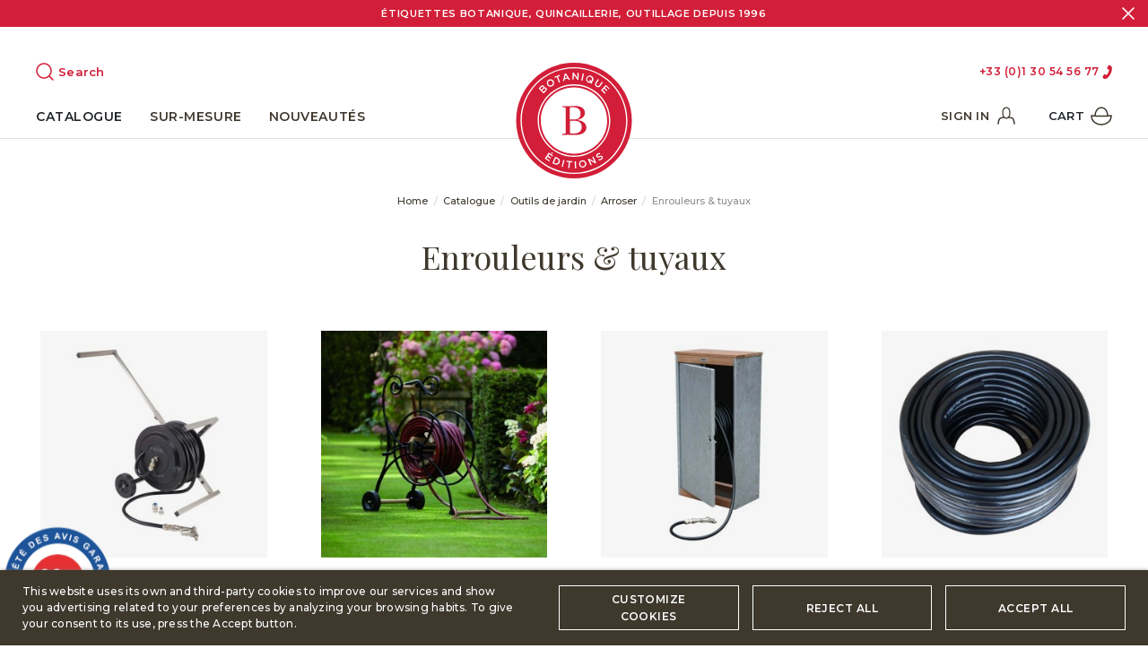

--- FILE ---
content_type: text/html; charset=utf-8
request_url: https://www.botaniqueeditions.com/en/59-enrouleurs-tuyaux
body_size: 34848
content:
<!doctype html>
<html lang="en">

<head>
    
        
  <meta charset="utf-8">


  <meta http-equiv="x-ua-compatible" content="ie=edge">



  


  


  <title>Enrouleurs &amp; tuyaux</title>
  
    
  
  <meta name="description" content="">
  <meta name="keywords" content="">
    
                                        <link rel="canonical" href="https://www.botaniqueeditions.com/en/59-enrouleurs-tuyaux">
                        

  
          <link rel="alternate" href="https://www.botaniqueeditions.com/fr/59-enrouleurs-tuyaux-d-arrosage" hreflang="fr-fr">
            <link rel="alternate" href="https://www.botaniqueeditions.com/fr/59-enrouleurs-tuyaux-d-arrosage" hreflang="x-default">
                <link rel="alternate" href="https://www.botaniqueeditions.com/en/59-enrouleurs-tuyaux" hreflang="en-us">
            



    <meta property="og:title" content="Enrouleurs &amp; tuyaux"/>
    <meta property="og:url" content="https://www.botaniqueeditions.com/en/59-enrouleurs-tuyaux"/>
    <meta property="og:site_name" content="Botanique Editions"/>
    <meta property="og:description" content="">
    <meta property="og:type" content="website">



            
          <meta property="og:image" content="https://www.botaniqueeditions.com/img/botanique-editions-logo-1652885747.jpg" />
    
    





      <meta name="viewport" content="initial-scale=1,user-scalable=no,maximum-scale=1,width=device-width">
  





  <link rel="icon" type="image/vnd.microsoft.icon" href="https://www.botaniqueeditions.com/img/favicon.ico?1652885747">
  <link rel="shortcut icon" type="image/x-icon" href="https://www.botaniqueeditions.com/img/favicon.ico?1652885747">
    


<script type="application/ld+json">

{
"@context": "https://schema.org",
"@type": "Organization",
"url": "https://www.botaniqueeditions.com/",
"name": "Botanique Editions",
"logo": "https://www.botaniqueeditions.com/img/botanique-editions-logo-1652885747.jpg",
"@id": "#store-organization"
}

</script>



    <link rel="stylesheet" href="https://www.botaniqueeditions.com/themes/warehouse/assets/cache/theme-503f471614.css" type="text/css" media="all">



<link rel="preload" as="font"
      href="/themes/warehouse/assets/css/font-awesome/fonts/fontawesome-webfont.woff?v=4.7.0"
      type="font/woff" crossorigin="anonymous">
<link rel="preload" as="font"
      href="/themes/warehouse/assets/css/font-awesome/fonts/fontawesome-webfont.woff2?v=4.7.0"
      type="font/woff2" crossorigin="anonymous">


<link  rel="preload stylesheet"  as="style" href="/themes/warehouse/assets/css/font-awesome/css/font-awesome-preload.css"
       type="text/css" crossorigin="anonymous">


  <link href="https://fonts.googleapis.com/css2?family=Montserrat:wght@400;500;600;700;900&family=Playfair+Display:ital@0;1&display=swap" rel="stylesheet">



  <script>
        var elementorFrontendConfig = {"isEditMode":"","stretchedSectionContainer":"","instagramToken":"","is_rtl":false,"ajax_csfr_token_url":"https:\/\/www.botaniqueeditions.com\/en\/module\/iqitelementor\/Actions?process=handleCsfrToken&ajax=1"};
        var iqitTheme = {"rm_sticky":"up","rm_breakpoint":0,"op_preloader":"pre","cart_style":"side","cart_confirmation":"open","h_layout":"3","f_fixed":"","f_layout":"1","h_absolute":"0","h_sticky":"header","hw_width":"inherit","hm_submenu_width":"fullwidth-background","h_search_type":"box","pl_lazyload":true,"pl_infinity":true,"pl_rollover":true,"pl_crsl_autoplay":false,"pl_slider_ld":4,"pl_slider_d":3,"pl_slider_t":2,"pl_slider_p":2,"pp_thumbs":"bottom","pp_zoom":"inner","pp_image_layout":"carousel","pp_tabs":"tabh","pl_grid_qty":false};
        var iqitmegamenu = {"sticky":"false","containerSelector":"#wrapper > .container"};
        var lgcookieslaw_block = false;
        var lgcookieslaw_cookie_name = "__lglaw";
        var lgcookieslaw_position = "2";
        var lgcookieslaw_reload = false;
        var lgcookieslaw_session_time = "31536000";
        var prestashop = {"cart":{"products":[],"totals":{"total":{"type":"total","label":"Total","amount":0,"value":"\u20ac0.00"},"total_including_tax":{"type":"total","label":"Total (tax incl.)","amount":0,"value":"\u20ac0.00"},"total_excluding_tax":{"type":"total","label":"Total (tax excl.)","amount":0,"value":"\u20ac0.00"}},"subtotals":{"products":{"type":"products","label":"Subtotal","amount":0,"value":"\u20ac0.00"},"discounts":null,"shipping":{"type":"shipping","label":"Shipping","amount":0,"value":""},"tax":{"type":"tax","label":"Included taxes","amount":0,"value":"\u20ac0.00"}},"products_count":0,"summary_string":"0 items","vouchers":{"allowed":1,"added":[]},"discounts":[],"minimalPurchase":0,"minimalPurchaseRequired":""},"currency":{"id":2,"name":"Euro","iso_code":"EUR","iso_code_num":"978","sign":"\u20ac"},"customer":{"lastname":null,"firstname":null,"email":null,"birthday":null,"newsletter":null,"newsletter_date_add":null,"optin":null,"website":null,"company":null,"siret":null,"ape":null,"is_logged":false,"gender":{"type":null,"name":null},"addresses":[]},"language":{"name":"English (English)","iso_code":"en","locale":"en-US","language_code":"en-us","is_rtl":"0","date_format_lite":"m\/d\/Y","date_format_full":"m\/d\/Y H:i:s","id":4},"page":{"title":"","canonical":"https:\/\/www.botaniqueeditions.com\/en\/59-enrouleurs-tuyaux","meta":{"title":"Enrouleurs & tuyaux","description":"","keywords":"","robots":"index"},"page_name":"category","body_classes":{"lang-en":true,"lang-rtl":false,"country-FR":true,"currency-EUR":true,"layout-left-column":true,"page-category":true,"tax-display-enabled":true,"category-id-59":true,"category-Enrouleurs & tuyaux":true,"category-id-parent-42":true,"category-depth-level-5":true},"admin_notifications":[]},"shop":{"name":"Botanique Editions","logo":"https:\/\/www.botaniqueeditions.com\/img\/botanique-editions-logo-1652885747.jpg","stores_icon":"https:\/\/www.botaniqueeditions.com\/img\/logo_stores.png","favicon":"https:\/\/www.botaniqueeditions.com\/img\/favicon.ico"},"urls":{"base_url":"https:\/\/www.botaniqueeditions.com\/","current_url":"https:\/\/www.botaniqueeditions.com\/en\/59-enrouleurs-tuyaux","shop_domain_url":"https:\/\/www.botaniqueeditions.com","img_ps_url":"https:\/\/www.botaniqueeditions.com\/img\/","img_cat_url":"https:\/\/www.botaniqueeditions.com\/img\/c\/","img_lang_url":"https:\/\/www.botaniqueeditions.com\/img\/l\/","img_prod_url":"https:\/\/www.botaniqueeditions.com\/img\/p\/","img_manu_url":"https:\/\/www.botaniqueeditions.com\/img\/m\/","img_sup_url":"https:\/\/www.botaniqueeditions.com\/img\/su\/","img_ship_url":"https:\/\/www.botaniqueeditions.com\/img\/s\/","img_store_url":"https:\/\/www.botaniqueeditions.com\/img\/st\/","img_col_url":"https:\/\/www.botaniqueeditions.com\/img\/co\/","img_url":"https:\/\/www.botaniqueeditions.com\/themes\/warehouse\/assets\/img\/","css_url":"https:\/\/www.botaniqueeditions.com\/themes\/warehouse\/assets\/css\/","js_url":"https:\/\/www.botaniqueeditions.com\/themes\/warehouse\/assets\/js\/","pic_url":"https:\/\/www.botaniqueeditions.com\/upload\/","pages":{"address":"https:\/\/www.botaniqueeditions.com\/en\/adresse","addresses":"https:\/\/www.botaniqueeditions.com\/en\/adresses","authentication":"https:\/\/www.botaniqueeditions.com\/en\/connexion","cart":"https:\/\/www.botaniqueeditions.com\/en\/panier","category":"https:\/\/www.botaniqueeditions.com\/en\/index.php?controller=category","cms":"https:\/\/www.botaniqueeditions.com\/en\/index.php?controller=cms","contact":"https:\/\/www.botaniqueeditions.com\/en\/nous-contacter","discount":"https:\/\/www.botaniqueeditions.com\/en\/reduction","guest_tracking":"https:\/\/www.botaniqueeditions.com\/en\/suivi-commande-invite","history":"https:\/\/www.botaniqueeditions.com\/en\/historique-commandes","identity":"https:\/\/www.botaniqueeditions.com\/en\/identite","index":"https:\/\/www.botaniqueeditions.com\/en\/","my_account":"https:\/\/www.botaniqueeditions.com\/en\/mon-compte","order_confirmation":"https:\/\/www.botaniqueeditions.com\/en\/confirmation-commande","order_detail":"https:\/\/www.botaniqueeditions.com\/en\/index.php?controller=order-detail","order_follow":"https:\/\/www.botaniqueeditions.com\/en\/suivi-commande","order":"https:\/\/www.botaniqueeditions.com\/en\/commande","order_return":"https:\/\/www.botaniqueeditions.com\/en\/index.php?controller=order-return","order_slip":"https:\/\/www.botaniqueeditions.com\/en\/avoirs","pagenotfound":"https:\/\/www.botaniqueeditions.com\/en\/page-introuvable","password":"https:\/\/www.botaniqueeditions.com\/en\/recuperation-mot-de-passe","pdf_invoice":"https:\/\/www.botaniqueeditions.com\/en\/index.php?controller=pdf-invoice","pdf_order_return":"https:\/\/www.botaniqueeditions.com\/en\/index.php?controller=pdf-order-return","pdf_order_slip":"https:\/\/www.botaniqueeditions.com\/en\/index.php?controller=pdf-order-slip","prices_drop":"https:\/\/www.botaniqueeditions.com\/en\/promotions","product":"https:\/\/www.botaniqueeditions.com\/en\/index.php?controller=product","search":"https:\/\/www.botaniqueeditions.com\/en\/recherche","sitemap":"https:\/\/www.botaniqueeditions.com\/en\/plan-site","stores":"https:\/\/www.botaniqueeditions.com\/en\/magasins","supplier":"https:\/\/www.botaniqueeditions.com\/en\/fournisseur","register":"https:\/\/www.botaniqueeditions.com\/en\/connexion?create_account=1","order_login":"https:\/\/www.botaniqueeditions.com\/en\/commande?login=1"},"alternative_langs":{"fr-fr":"https:\/\/www.botaniqueeditions.com\/fr\/59-enrouleurs-tuyaux-d-arrosage","en-us":"https:\/\/www.botaniqueeditions.com\/en\/59-enrouleurs-tuyaux"},"theme_assets":"\/themes\/warehouse\/assets\/","actions":{"logout":"https:\/\/www.botaniqueeditions.com\/en\/?mylogout="},"no_picture_image":{"bySize":{"small_default":{"url":"https:\/\/www.botaniqueeditions.com\/img\/p\/en-default-small_default.jpg","width":100,"height":100},"cart_default":{"url":"https:\/\/www.botaniqueeditions.com\/img\/p\/en-default-cart_default.jpg","width":150,"height":150},"home_default":{"url":"https:\/\/www.botaniqueeditions.com\/img\/p\/en-default-home_default.jpg","width":300,"height":300},"medium_default":{"url":"https:\/\/www.botaniqueeditions.com\/img\/p\/en-default-medium_default.jpg","width":500,"height":500},"large_default":{"url":"https:\/\/www.botaniqueeditions.com\/img\/p\/en-default-large_default.jpg","width":750,"height":750},"thickbox_default":{"url":"https:\/\/www.botaniqueeditions.com\/img\/p\/en-default-thickbox_default.jpg","width":1200,"height":1200}},"small":{"url":"https:\/\/www.botaniqueeditions.com\/img\/p\/en-default-small_default.jpg","width":100,"height":100},"medium":{"url":"https:\/\/www.botaniqueeditions.com\/img\/p\/en-default-medium_default.jpg","width":500,"height":500},"large":{"url":"https:\/\/www.botaniqueeditions.com\/img\/p\/en-default-thickbox_default.jpg","width":1200,"height":1200},"legend":""}},"configuration":{"display_taxes_label":true,"display_prices_tax_incl":true,"is_catalog":false,"show_prices":true,"opt_in":{"partner":false},"quantity_discount":{"type":"discount","label":"Unit discount"},"voucher_enabled":1,"return_enabled":0},"field_required":[],"breadcrumb":{"links":[{"title":"Home","url":"https:\/\/www.botaniqueeditions.com\/en\/"},{"title":"Catalogue","url":"https:\/\/www.botaniqueeditions.com\/en\/212-catalogue"},{"title":"Outils de jardin","url":"https:\/\/www.botaniqueeditions.com\/en\/17-outils-de-jardin"},{"title":"Arroser","url":"https:\/\/www.botaniqueeditions.com\/en\/42-arroser"},{"title":"Enrouleurs & tuyaux","url":"https:\/\/www.botaniqueeditions.com\/en\/59-enrouleurs-tuyaux"}],"count":5},"link":{"protocol_link":"https:\/\/","protocol_content":"https:\/\/"},"time":1767993771,"static_token":"6ecc63d1c6247868c72d102cfe2cefe9","token":"ca77ecee4f601d4511aa6bb63f9447cc","debug":false};
        var psemailsubscription_subscription = "https:\/\/www.botaniqueeditions.com\/en\/module\/ps_emailsubscription\/subscription";
        var psr_icon_color = "#F19D76";
      </script>

<div id="google_translate_element"></div>

<span>

  <script type="text/javascript">
      
      function setCookie(key, value, expiry) {
        var expires = new Date();
        expires.setTime(expires.getTime() + (expiry * 24 * 60 * 60 * 1000));
        document.cookie = key + '=' + value + ';expires=' + expires.toUTCString();
      }
      
      function deleteCookie(key) {
        document.cookie = key + '=' + 'expires=Thu, 01 Jan 1970 00:00:00 UTC; path=/;';
      }

//<![CDATA[
function googleTranslateElementInit() {

  var bodyLanguage = $('html').prop('lang');
    
  if(bodyLanguage == 'fr') {
    deleteCookie('googtrans');
  } else {
    setCookie('googtrans', '/fr/en', 1);
    new google.translate.TranslateElement({
    pageLanguage: 'fr', includedLanguages: 'en', autoDisplay: false,
    layout: google.translate.TranslateElement.InlineLayout.SIMPLE
  }, 'google_translate_element');
  }
    
  
}
//]]>
        </script>
        <script src="//translate.google.com/translate_a/element.js?cb=googleTranslateElementInit"></script>
</span>


  <script async src="https://www.googletagmanager.com/gtag/js?id=G-XT2F6JJP4S"></script>
<script>
  window.dataLayer = window.dataLayer || [];
  function gtag(){dataLayer.push(arguments);}
  gtag('js', new Date());
  gtag(
    'config',
    'G-XT2F6JJP4S',
    {
      'debug_mode':false
      , 'anonymize_ip': true                }
  );
</script>


<link href="//fonts.googleapis.com/css?family=Open+Sans:600,400,400i|Oswald:700" rel="stylesheet" type="text/css" media="all">
 
<script type="text/javascript">
    var agSiteId="10802";
</script>
<script src="https://www.societe-des-avis-garantis.fr/wp-content/plugins/ag-core/widgets/JsWidget.js" type="text/javascript"></script>

<style>
    </style><script src="https://cdn.brevo.com/js/sdk-loader.js" async></script>
<script>
    window.Brevo = window.Brevo || [];
    Brevo.push([
        "init",
        {
            client_key: "13yu2vq9aufnnjqtrfc70f7b",
            email_id: "",
        },
    ]);
</script>






<link rel="preconnect" href="https://fonts.googleapis.com"> 
<link rel="preconnect" href="https://fonts.gstatic.com" crossorigin> 

<meta name="facebook-domain-verification" content="a0dqzz25x434ppiuoqjotj4b974a1s" />    
    
    </head>

<body id="category" class="lang-en country-fr currency-eur layout-left-column page-category tax-display-enabled category-id-59 category-enrouleurs-tuyaux category-id-parent-42 category-depth-level-5 body-desktop-header-style-w-3">


    




    


<main id="main-page-content" style="opacity: 0;" >
    
            

    <header id="header" class="desktop-header-style-w-3">
        
             

  <div class="header-banner bg-red text-white d-flex align-items-center flex-column">
    <span>Étiquettes Botanique, Quincaillerie, Outillage depuis 1996</span>
        <a href="javascript:void(0)" class="position-absolute bg-transparent border-0 right-0 top-0" id="close-header-banner">
      <svg fill="none" height="14" viewBox="0 0 14 14" width="14" xmlns="http://www.w3.org/2000/svg"><g stroke="#fff" stroke-linecap="round" stroke-linejoin="round" stroke-width="1.5"><path d="m13 1-12 12"/><path d="m1 1 12 12"/></g></svg>
    </a>
    
  </div>



            <nav class="header-nav">
        <div class="container">
    
        <div class="row justify-content-between">
            <div class="col col-auto col-md left-nav">
                                
            </div>
            <div class="col col-auto center-nav text-center">
                
             </div>
            <div class="col col-auto col-md right-nav text-right">
                
             </div>
        </div>

                        </div>
            </nav>
        



<div id="desktop-header" class="desktop-header-style-3">
    
            
<div class="header-top">
    <div id="desktop-header-container" class="container">
      
                              <div id="header-search-btn" class="header-btn-w header-search-btn-w">
    <a data-toggle="dropdown" id="header-search-btn-drop"  class="header-btn header-search-btn" data-display="static" rel="nofollow">
        <svg fill="none" height="20" viewBox="0 0 20 20" width="20" xmlns="http://www.w3.org/2000/svg"><path clip-rule="evenodd" d="m1.75 9c0-4.00406 3.24594-7.25 7.25-7.25 4.0041 0 7.25 3.24594 7.25 7.25 0 1.9606-.7782 3.7394-2.0427 5.0444-.0306.0225-.0599.0476-.0876.0753s-.0528.057-.0753.0876c-1.305 1.2645-3.0838 2.0427-5.0444 2.0427-4.00406 0-7.25-3.2459-7.25-7.25zm12.8842 6.6949c-1.5222 1.2824-3.488 2.0551-5.6342 2.0551-4.83249 0-8.75-3.9175-8.75-8.75 0-4.83249 3.91751-8.75 8.75-8.75 4.8325 0 8.75 3.91751 8.75 8.75 0 2.1462-.7727 4.112-2.0551 5.6342l3.8354 3.8355c.2929.2929.2929.7677 0 1.0606s-.7677.2929-1.0606 0z" fill="#d21e38" fill-rule="evenodd"/></svg>
        <span class="title text-red font-weight-bold">Search</span>
    </a>
            <div class="dropdown-content dropdown-menu dropdown-search">
          <svg fill="none" height="14" viewBox="0 0 14 14" width="14" xmlns="http://www.w3.org/2000/svg"><g stroke="#3e382d" stroke-linecap="round" stroke-linejoin="round" stroke-width="1.5"><path d="m13 1-12 12"/><path d="m1 1 12 12"/></g></svg>
            
<!-- Block search module TOP -->
<div id="search_widget" class="search-widget" data-search-controller-url="https://www.botaniqueeditions.com/en/module/iqitsearch/searchiqit">
    <form method="get" action="https://www.botaniqueeditions.com/en/module/iqitsearch/searchiqit">
        <div class="input-group">
            <input type="text" name="s" value="" data-all-text="Show all results"
                   data-blog-text="Blog post"
                   data-product-text="Product"
                   data-brands-text="Brand"
                   autocomplete="off" autocorrect="off" autocapitalize="off" spellcheck="false"
                   placeholder="Search our catalog" class="form-control form-search-control" />
            <button type="submit" class="search-btn">
                <i class="fa fa-search"></i>
            </button>
        </div>
    </form>
</div>
<!-- /Block search module TOP -->

        </div>
    </div>
                          
        <div class="row align-items-center">
                            <div class="col col-header-left">
                                        
                    
                </div>
                <div class="col col-header-center text-center">
                    <div id="desktop_logo">
                        <a href="https://www.botaniqueeditions.com/">
                          
                          <svg fill="none" height="129" viewBox="0 0 129 129" width="129" xmlns="http://www.w3.org/2000/svg"><path d="m64.5 129c35.622 0 64.5-28.878 64.5-64.5 0-35.6224-28.878-64.5-64.5-64.5-35.6224 0-64.5 28.8776-64.5 64.5 0 35.622 28.8776 64.5 64.5 64.5z" fill="#d21e38"/><g fill="#fff"><path d="m25.0259 28.509 2.58-2.451c.645-.645 1.29-.903 1.935-.903.516 0 .903.129 1.29.516.645.645.645 1.419.387 2.064.903-.387 1.677-.516 2.451.258 1.032 1.032.645 2.322-.516 3.612l-2.58 2.58zm4.644.129c.645-.645.774-1.29.258-1.806-.387-.387-1.032-.387-1.677.258l-1.419 1.419 1.419 1.548zm2.58 2.064c.645-.645.774-1.29.258-1.806s-1.161-.387-1.935.387l-1.548 1.548 1.548 1.548z"/><path d="m34.83 24.768c-1.161-1.935-.774-4.386 1.29-5.676s4.386-.645 5.676 1.29c1.161 1.935.774 4.386-1.29 5.676s-4.515.645-5.676-1.29zm5.676-3.612c-.774-1.29-2.451-1.806-3.741-.903-1.29.774-1.548 2.451-.774 3.741s2.451 1.806 3.741.903c1.419-.774 1.677-2.322.774-3.741z"/><path d="m45.4078 15.996-2.322.903-.516-1.161 5.934-2.193.516 1.161-2.322.903 2.322 6.192-1.29.516z"/><path d="m54.1797 12.126 1.29-.258 4.773 7.224-1.419.258-1.161-1.677-3.612.645-.516 2.064-1.419.258zm2.838 4.386-1.935-2.838-.774 3.354z"/><path d="m62.9518 11.094h1.29l3.999 5.547.129-5.418h1.419l-.258 7.869h-1.161l-4.128-5.805-.1289 5.547h-1.4191z"/><path d="m74.1749 11.997 1.419.258-1.5479 7.74-1.419-.258z"/><path d="m83.0759 22.317c-.774.258-1.677.129-2.451-.129-2.322-.903-3.225-3.225-2.322-5.289.774-2.064 3.096-3.225 5.289-2.322 2.322.903 3.225 3.225 2.322 5.289-.258.774-.903 1.548-1.548 1.935l.516 1.032-1.161.645zm-.645-1.29-.903-1.548 1.161-.645.774 1.677c.387-.258.645-.774.903-1.29.516-1.419 0-2.967-1.548-3.612-1.419-.516-2.967.258-3.483 1.677s0 2.967 1.548 3.612c.645.258 1.161.258 1.548.129z"/><path d="m88.6228 21.93 2.451-3.741 1.161.774-2.451 3.741c-.774 1.161-.645 2.322.387 2.967s2.064.516 2.838-.774l2.451-3.741 1.161.774-2.451 3.741c-1.29 1.935-3.096 2.193-4.773 1.032s-2.064-2.838-.774-4.773z"/><path d="m100.104 24.768 4.128 4.128-.774.774-3.096-3.096-1.419 1.419 2.838 2.838-.903.903-2.838-2.838-1.548 1.548 3.225 3.225-.903.903-4.128-4.128z"/><path d="m36.3777 100.233 4.773 3.354-.645 1.032-3.612-2.58-1.161 1.677 3.225 2.193-.774 1.161-3.225-2.193-1.161 1.677 3.741 2.58-.645 1.032-4.902-3.354zm4.128-.129.645 1.161-1.806.258-.903-.645z"/><path d="m43.4725 104.877 2.709 1.161c2.322 1.032 3.225 3.225 2.322 5.289s-3.096 2.967-5.418 1.935l-2.709-1.161zm0 7.224c1.548.645 2.967 0 3.612-1.419s.129-2.838-1.419-3.483l-1.419-.645-2.064 4.902z"/><path d="m52.6318 108.36 1.29.387-1.935 7.611-1.29-.387z"/><path d="m58.6947 110.811-2.451-.258.129-1.29 6.321.645-.129 1.29-2.451-.258-.645 6.579-1.419-.129z"/><path d="m65.2734 109.908h1.419l.258 7.869h-1.419z"/><path d="m70.1754 113.649c-.387-2.193.903-4.386 3.225-4.773s4.386 1.032 4.773 3.225-.903 4.386-3.225 4.773-4.386-1.032-4.773-3.225zm6.579-1.29c-.258-1.548-1.677-2.58-3.225-2.193-1.548.258-2.322 1.677-2.064 3.225s1.677 2.58 3.225 2.193c1.548-.258 2.451-1.677 2.064-3.225z"/><path d="m79.8506 107.457 1.161-.516 6.063 3.225-2.193-5.031 1.29-.516 3.225 7.224-1.161.387-6.192-3.354 2.322 5.16-1.29.516z"/><path d="m91.9766 108.876.1289-1.29c1.0321.129 1.8061 0 2.5801-.645.645-.516.903-1.161.516-1.677s-.7741-.516-2.1931 0c-1.548.645-2.709.774-3.483-.387s-.387-2.451.903-3.354c.903-.645 1.935-.903 2.9671-.774v1.29c-.9031 0-1.6771.129-2.1931.516-.645.516-.7739 1.032-.5159 1.548.387.516.7739.516 2.1929 0 1.548-.645 2.58-.645 3.354.387.903 1.161.3871 2.58-.9029 3.483-.903.774-2.064 1.161-3.354.903z"/><path d="m64.5 101.523c20.4473 0 37.023-16.5758 37.023-37.023s-16.5757-37.023-37.023-37.023c-20.4472 0-37.0229 16.5758-37.0229 37.023s16.5757 37.023 37.0229 37.023z"/></g><path d="m70.4342 64.371c-1.806-.387-2.064-.258-2.064-.387 0-.258.258-.129 2.064-.774 3.225-1.29 6.192-3.354 6.192-7.224 0-2.451-1.161-4.515-2.967-5.805s-4.386-1.935-8.256-1.935c-1.419 0-2.709.129-4.128.129-1.548.129-2.838.129-3.741.129-2.193 0-5.16-.129-6.063-.129v1.161c2.967.129 3.483.387 3.612.645.258.258.258.774.258 4.128v20.253c0 3.354-.129 3.87-.258 4.128s-.645.516-3.612.645v1.161c1.032 0 3.999-.129 6.063-.129 1.419 0 2.451.129 3.87.129 1.161 0 2.838.129 3.999.129 8.901 0 12.9-3.741 12.9-8.385-.258-3.225-2.064-6.837-7.869-7.869zm-10.32-14.448c.258-.258.774-.387 2.967-.387 5.289 0 8.772 2.451 8.772 7.353 0 3.612-1.935 6.45-7.482 6.45-2.064 0-3.483-.129-4.515-.129v-9.288c0-2.967 0-3.741.258-3.999zm3.612 29.025c-2.709 0-3.612-.258-3.741-.645-.258-.258 0-.516 0-3.999v-9.417c1.032-.129 1.806-.129 4.257-.129 5.805 0 8.901 2.064 8.901 6.837-.129 4.902-3.096 7.353-9.417 7.353z" fill="#d21e38"/><path d="m64.4997 105.006c-22.317 0-40.506-18.189-40.506-40.506s18.189-40.506 40.506-40.506c22.3169 0 40.5063 18.189 40.5063 40.506s-18.1894 40.506-40.5063 40.506zm0-79.593c-21.543 0-39.087 17.544-39.087 39.087s17.544 39.087 39.087 39.087 39.0873-17.544 39.0873-39.087-17.5443-39.087-39.0873-39.087z" fill="#fff"/><path d="m64.5003 124.098c-32.895 0-59.59796-26.703-59.59796-59.598s26.70296-59.59799 59.59796-59.59799c32.8951 0 59.5977 26.70299 59.5977 59.59799s-26.7026 59.598-59.5977 59.598zm0-117.77699c-32.121 0-58.17896 26.05799-58.17896 58.17899s26.05796 58.179 58.17896 58.179c32.1211 0 58.1787-26.058 58.1787-58.179s-26.0576-58.17899-58.1787-58.17899z" fill="#fff"/></svg>
                            
                        </a>
                    </div>
                    
                </div>
                        
            <div class="col  col-header-right">
                            
              <div class="row no-gutters justify-content-end">
                
                <div class="telephone">
                  <a href="tel:+0033130545677">+33 (0)1 30 54 56 77</a>
                  <svg fill="none" height="17" viewBox="0 0 11 17" width="11" xmlns="http://www.w3.org/2000/svg"><path d="m6.17365 2.48271c-.18174.36284-.36466.7252-.54474 1.08886-.31753.64137-.1312 1.20412.50432 1.52405.45588.22953.91042.46174 1.37063.68208.12158.05812.1532.12881.1438.25617-.04583.62525-.21454 1.22154-.43426 1.80265-.44165 1.16793-1.01561 2.26518-1.81325 3.23378-.17083.2074-.37686.3856-.56116.5826-.09484.1013-.18081.1077-.30532.0428-.45789-.2387-.92141-.4668-1.38436-.6959-.60631-.2999-1.17888-.1103-1.48581.4957-.37504.7405-.746724 1.4829-1.115412 2.2265-.309315.6236-.114884 1.1952.510312 1.5115.42243.2138.85741.4054 1.26769.6401.59716.3417 1.19554.3175 1.80856.0752.89106-.3521 1.62813-.932 2.304-1.5924 1.50241-1.4677 2.63279-3.185 3.40665-5.13739.5722-1.44353.9468-2.93189 1.0003-4.48989.0258-.7535-.0247-1.49964-.3208-2.20806-.1827-.43714-.4781-.76243-.9132-.96686-.46724-.21972-.92358-.46252-1.38746-.689723-.60744-.29762-1.17956-.106108-1.48835.496903-.19067.37218-.37499.7474-.56214 1.12133z" fill="currentColor" /></svg>
                </div>
                
                
              </div>
              
              
 
            </div>
            
            <div class="col-12">
                <div class="row">
                    
                </div>
            </div>
            
            
            
            
            
        </div>
    </div>
</div>

<div class="container iqit-megamenu-container">
  
  <div class="d-flex align-items-center position-absolute right-0 h-100">
    
    
                                            <div id="header-user-btn" class="col col-auto header-btn-w header-user-btn-w">
            <a href="https://www.botaniqueeditions.com/en/mon-compte"
           title="Log in to your customer account"
           rel="nofollow" class="header-btn header-user-btn text-uppercase font-weight-bold">
            
            <span class="title mr-2">Sign in</span>
            <svg fill="none" height="24" viewBox="0 0 24 24" width="24" xmlns="http://www.w3.org/2000/svg"><g stroke="#3e382d" stroke-linecap="round" stroke-linejoin="round"><path d="m21 20c-.0527-.7314-.2982-3.2702-1.3162-5.1849-.6363-1.195-2.8889-1.652-5.1838-1.8151m-11.5 7c.05141-.7328.29563-3.266 1.3162-5.1849.63628-1.195 2.88894-1.652 5.1838-1.8151" stroke-width="1.5"/><path d="m16 8.5c0 3.5899-2.5 5.5-4 5.5s-4-1.9101-4-5.5c0-2.5 0-6.5 4-6.5s4 4 4 6.5z" stroke-width="1.25"/></g></svg>
        </a>
    </div>









                                        
    
                            
                                                    <div id="ps-shoppingcart-wrapper" class="col col-auto">
    <div id="ps-shoppingcart"
         class="header-btn-w header-cart-btn-w ps-shoppingcart side-cart">
         <div id="blockcart" class="blockcart cart-preview"
         data-refresh-url="//www.botaniqueeditions.com/en/module/ps_shoppingcart/ajax">
        <a id="cart-toogle" class="cart-toogle header-btn header-cart-btn text-uppercase font-weight-bold" data-toggle="dropdown" data-display="static" rel="nofollow">

            <span class="cart-products-count-btn  d-none">0</span>

            <span class="info-wrapper mr-2">
            <span class="title">Cart</span>
            <span class="cart-toggle-details">
            <span class="text-faded cart-separator"> / </span>
                            Empty
                        </span>
            </span>
            
            <svg fill="none" height="21" viewBox="0 0 24 21" width="24" xmlns="http://www.w3.org/2000/svg"><g stroke="#3e382d" stroke-linecap="round" stroke-linejoin="round" stroke-width="1.5"><path d="m22.999 10c0 6.2132-4.9248 10-11 10-6.07511 0-10.999977-3.7868-10.999977-10 0 0 4.924847.625 10.999977.625 6.0751 0 11-.625 11-.625z"/><path d="m18.999 10c0-4.97056-3.134-9-7-9-3.86597 0-6.99998 4.02944-6.99998 9"/></g></svg>
            
        </a>
        <div id="_desktop_blockcart-content" class="dropdown-menu-custom dropdown-menu">
    <div id="blockcart-content" class="blockcart-content" >

        <div class="cart-title">
            <button type="button" id="js-cart-close" class="close">
                <svg fill="none" height="14" viewBox="0 0 14 14" width="14" xmlns="http://www.w3.org/2000/svg"><g stroke="#3e382d" stroke-linecap="round" stroke-linejoin="round" stroke-width="1.5"><path d="m13 1-12 12"/><path d="m1 1 12 12"/></g></svg>
            </button>

        </div>

                    <span class="no-items">There are no more items in your cart</span>
            </div>
</div> </div>




    </div>
</div>
                                                
                        
    
  </div>
  
  	<div id="iqitmegamenu-wrapper" class="iqitmegamenu-wrapper iqitmegamenu-all">
		<div class="container container-iqitmegamenu">
		<div id="iqitmegamenu-horizontal" class="iqitmegamenu  clearfix" role="navigation">

								
				<nav id="cbp-hrmenu" class="cbp-hrmenu cbp-horizontal cbp-hrsub-narrow">
					<ul>
												<li id="cbp-hrmenu-tab-2" class="cbp-hrmenu-tab cbp-hrmenu-tab-2  cbp-has-submeu">
	<a role="button" class="cbp-empty-mlink nav-link">

								<span class="cbp-tab-title">
								Catalogue <i class="fa fa-angle-down cbp-submenu-aindicator"></i></span>
														</a>
														<div class="cbp-hrsub col-12">
								<div class="cbp-hrsub-inner">
									<div class="container iqitmegamenu-submenu-container">
									
																																	




<div class="row menu_row menu-element  first_rows menu-element-id-2">
                

                                                




    <div class="col-12 cbp-menu-column cbp-menu-element menu-element-id-3 ">
        <div class="cbp-menu-column-inner">
                        
                
                
                    
                                                    <div class="row cbp-categories-row">
                                                                                                            <div class="col-12">
                                            <div class="cbp-category-link-w"><a href="https://www.botaniqueeditions.com/en/212-catalogue"
                                                                                class="cbp-column-title nav-link cbp-category-title">Catalogue</a>
                                                                                                                                                    
    <ul class="cbp-links cbp-category-tree"><li  class="cbp-hrsub-haslevel2" ><div class="cbp-category-link-w"><a href="https://www.botaniqueeditions.com/en/16-etiquettes-marquages">Etiquettes &amp; marquages</a>
    <ul class="cbp-hrsub-level2"><li  class="cbp-hrsub-haslevel3" ><div class="cbp-category-link-w"><a href="https://www.botaniqueeditions.com/en/22-etiquettes-de-jardin">Etiquettes de jardin</a>
    <ul class="cbp-hrsub-level2 cbp-hrsub-level3"><li ><div class="cbp-category-link-w"><a href="https://www.botaniqueeditions.com/en/26-aluminium">Aluminium</a></div></li><li ><div class="cbp-category-link-w"><a href="https://www.botaniqueeditions.com/en/27-ardoise">Ardoise</a></div></li><li ><div class="cbp-category-link-w"><a href="https://www.botaniqueeditions.com/en/196-ardoise-jardin-imprimee">Ardoise Jardin Imprimée</a></div></li><li ><div class="cbp-category-link-w"><a href="https://www.botaniqueeditions.com/en/28-bois">Bois</a></div></li><li ><div class="cbp-category-link-w"><a href="https://www.botaniqueeditions.com/en/29-cuivre">Cuivre</a></div></li><li ><div class="cbp-category-link-w"><a href="https://www.botaniqueeditions.com/en/30-plastique">Plastique</a></div></li><li ><div class="cbp-category-link-w"><a href="https://www.botaniqueeditions.com/en/31-porcelaine">Porcelaine</a></div></li><li ><div class="cbp-category-link-w"><a href="https://www.botaniqueeditions.com/en/32-zinc">Zinc</a></div></li></ul>
</div></li><li  class="cbp-hrsub-haslevel3" ><div class="cbp-category-link-w"><a href="https://www.botaniqueeditions.com/en/23-supports">Supports</a>
    <ul class="cbp-hrsub-level2 cbp-hrsub-level3"><li ><div class="cbp-category-link-w"><a href="https://www.botaniqueeditions.com/en/33-pour-etiquettes">Pour étiquettes</a></div></li><li ><div class="cbp-category-link-w"><a href="https://www.botaniqueeditions.com/en/34-pour-panneaux-signalisation">Pour panneaux &amp; signalisation</a></div></li></ul>
</div></li><li  class="cbp-hrsub-haslevel3" ><div class="cbp-category-link-w"><a href="https://www.botaniqueeditions.com/en/24-marquages">Marquages</a>
    <ul class="cbp-hrsub-level2 cbp-hrsub-level3"><li ><div class="cbp-category-link-w"><a href="https://www.botaniqueeditions.com/en/35-feutres-crayons">Feutres &amp; crayons</a></div></li><li ><div class="cbp-category-link-w"><a href="https://www.botaniqueeditions.com/en/36-gravure-impression">Gravure &amp; impression</a></div></li><li ><div class="cbp-category-link-w"><a href="https://www.botaniqueeditions.com/en/38-pochoirs">Pochoirs</a></div></li><li ><div class="cbp-category-link-w"><a href="https://www.botaniqueeditions.com/en/195-cartels-exposition">Cartels Exposition</a></div></li><li ><div class="cbp-category-link-w"><a href="https://www.botaniqueeditions.com/en/197-jetons-ajoures-numeros-de-cles-plaquettes-numerotees">Jetons ajourés, numéros de clés, plaquettes numérotées</a></div></li><li ><div class="cbp-category-link-w"><a href="https://www.botaniqueeditions.com/en/37-marques-a-frapper">Marques à frapper</a></div></li></ul>
</div></li></ul>
</div></li><li  class="cbp-hrsub-haslevel2" ><div class="cbp-category-link-w"><a href="https://www.botaniqueeditions.com/en/17-outils-de-jardin">Outils de jardin</a>
    <ul class="cbp-hrsub-level2"><li  class="cbp-hrsub-haslevel3" ><div class="cbp-category-link-w"><a href="https://www.botaniqueeditions.com/en/40-preparer-le-sol-nettoyer-travailler-becher-labourer-aerer-decompacter-ameublir">Préparer le sol - nettoyer, travailler, bêcher, labourer, aérer, décompacter, ameublir</a>
    <ul class="cbp-hrsub-level2 cbp-hrsub-level3"><li ><div class="cbp-category-link-w"><a href="https://www.botaniqueeditions.com/en/48-beches-louchets">Bêches &amp; louchets</a></div></li><li ><div class="cbp-category-link-w"><a href="https://www.botaniqueeditions.com/en/49-fourches">Fourches</a></div></li><li ><div class="cbp-category-link-w"><a href="https://www.botaniqueeditions.com/en/50-grelinettes-fourches-a-becher-ducoterre">Grelinettes - Fourches à bêcher Ducoterre</a></div></li><li ><div class="cbp-category-link-w"><a href="https://www.botaniqueeditions.com/en/51-houes-crocs-pioches">Houes, crocs &amp; pioches</a></div></li><li ><div class="cbp-category-link-w"><a href="https://www.botaniqueeditions.com/en/52-pioches">Pioches</a></div></li></ul>
</div></li><li  class="cbp-hrsub-haslevel3" ><div class="cbp-category-link-w"><a href="https://www.botaniqueeditions.com/en/43-desherber">Désherber</a>
    <ul class="cbp-hrsub-level2 cbp-hrsub-level3"><li ><div class="cbp-category-link-w"><a href="https://www.botaniqueeditions.com/en/62-binettes-houes-sarcloirs">Binettes, houes, sarcloirs</a></div></li><li ><div class="cbp-category-link-w"><a href="https://www.botaniqueeditions.com/en/63-desherbeurs-fourchettes-serfouettes">Désherbeurs, fourchettes, serfouettes</a></div></li><li ><div class="cbp-category-link-w"><a href="https://www.botaniqueeditions.com/en/64-couteaux-grattoirs">Couteaux &amp; grattoirs</a></div></li><li ><div class="cbp-category-link-w"><a href="https://www.botaniqueeditions.com/en/65-gouges-arrache-racines-tire-racines">Gouges, arrache-racines, tire-racines</a></div></li><li ><div class="cbp-category-link-w"><a href="https://www.botaniqueeditions.com/en/66-griffes-crocs-rateaux-a-main">Griffes, crocs &amp; râteaux à main</a></div></li></ul>
</div></li><li  class="cbp-hrsub-haslevel3" ><div class="cbp-category-link-w"><a href="https://www.botaniqueeditions.com/en/41-planter-deplanter-repiquer">Planter, déplanter, repiquer</a>
    <ul class="cbp-hrsub-level2 cbp-hrsub-level3"><li ><div class="cbp-category-link-w"><a href="https://www.botaniqueeditions.com/en/53-plantoirs-a-bulbes">Plantoirs à bulbes</a></div></li><li ><div class="cbp-category-link-w"><a href="https://www.botaniqueeditions.com/en/55-plantoirs-en-bois">Plantoirs en bois</a></div></li><li ><div class="cbp-category-link-w"><a href="https://www.botaniqueeditions.com/en/56-transplantoirs-fourches-a-main">Transplantoirs &amp; fourches à main</a></div></li></ul>
</div></li><li  class="cbp-hrsub-haslevel3" ><div class="cbp-category-link-w"><a href="https://www.botaniqueeditions.com/en/42-arroser">Arroser</a>
    <ul class="cbp-hrsub-level2 cbp-hrsub-level3"><li ><div class="cbp-category-link-w"><a href="https://www.botaniqueeditions.com/en/57-arrosoirs-chantepleures">Arrosoirs &amp; chantepleures</a></div></li><li ><div class="cbp-category-link-w"><a href="https://www.botaniqueeditions.com/en/58-brumisateurs-pulverisatieurs">Brumisateurs &amp; pulvérisatieurs</a></div></li><li ><div class="cbp-category-link-w"><a href="https://www.botaniqueeditions.com/en/59-enrouleurs-tuyaux">Enrouleurs &amp; tuyaux</a></div></li><li ><div class="cbp-category-link-w"><a href="https://www.botaniqueeditions.com/en/60-pommes-d-arrosage-autres-accessoires">Pommes d&#039;arrosage &amp; autres accessoires</a></div></li></ul>
</div></li><li ><div class="cbp-category-link-w"><a href="https://www.botaniqueeditions.com/en/39-apprendre-a-jardiner-le-jardin-pedagogique">Apprendre à jardiner - le jardin pédagogique</a></div></li><li  class="cbp-hrsub-haslevel3" ><div class="cbp-category-link-w"><a href="https://www.botaniqueeditions.com/en/44-tailler-couper">Tailler, couper</a>
    <ul class="cbp-hrsub-level2 cbp-hrsub-level3"><li ><div class="cbp-category-link-w"><a href="https://www.botaniqueeditions.com/en/67-cisailles-taille-haie-faucilles">Cisailles, taille-haie &amp; faucilles</a></div></li><li ><div class="cbp-category-link-w"><a href="https://www.botaniqueeditions.com/en/68-ebrancheurs-elagueurs">Ebrancheurs, élagueurs</a></div></li><li ><div class="cbp-category-link-w"><a href="https://www.botaniqueeditions.com/en/69-echenilloirs-emondoirs-perches">Echenilloirs, émondoirs &amp; perches</a></div></li><li ><div class="cbp-category-link-w"><a href="https://www.botaniqueeditions.com/en/70-scies">Scies</a></div></li><li ><div class="cbp-category-link-w"><a href="https://www.botaniqueeditions.com/en/71-secateurs">Sécateurs</a></div></li><li ><div class="cbp-category-link-w"><a href="https://www.botaniqueeditions.com/en/72-lames-ressorts-accessoires-felco">Lames, ressorts &amp; accessoires Felco</a></div></li><li ><div class="cbp-category-link-w"><a href="https://www.botaniqueeditions.com/en/216-secateur-japonais">Sécateur Japonais</a></div></li><li ><div class="cbp-category-link-w"><a href="https://www.botaniqueeditions.com/en/217-secateur-pour-gauchers">Sécateur pour gauchers</a></div></li></ul>
</div></li><li  class="cbp-hrsub-haslevel3" ><div class="cbp-category-link-w"><a href="https://www.botaniqueeditions.com/en/45-multiplier-bouturer-diviser-greffer-marcotter">Multiplier - bouturer, diviser, greffer, marcotter</a>
    <ul class="cbp-hrsub-level2 cbp-hrsub-level3"><li ><div class="cbp-category-link-w"><a href="https://www.botaniqueeditions.com/en/73-beches-louchets">Bêches &amp; louchets</a></div></li><li ><div class="cbp-category-link-w"><a href="https://www.botaniqueeditions.com/en/74-couteaux">Couteaux</a></div></li><li ><div class="cbp-category-link-w"><a href="https://www.botaniqueeditions.com/en/75-greffoirs-ecussonnoirs-kits-de-greffage">Greffoirs, écussonnoirs, kits de greffage</a></div></li></ul>
</div></li><li ><div class="cbp-category-link-w"><a href="https://www.botaniqueeditions.com/en/77-semer">Semer</a></div></li><li ><div class="cbp-category-link-w"><a href="https://www.botaniqueeditions.com/en/78-recolter-cueillir">Récolter &amp; cueillir</a></div></li><li ><div class="cbp-category-link-w"><a href="https://www.botaniqueeditions.com/en/79-composter">Composter</a></div></li><li ><div class="cbp-category-link-w"><a href="https://www.botaniqueeditions.com/en/80-soigner-le-gazon">Soigner le gazon</a></div></li><li ><div class="cbp-category-link-w"><a href="https://www.botaniqueeditions.com/en/81-faire-des-bouquets">Faire des bouquets</a></div></li><li ><div class="cbp-category-link-w"><a href="https://www.botaniqueeditions.com/en/193-outils-pour-bonsai">Outils pour bonsaï</a></div></li><li ><div class="cbp-category-link-w"><a href="https://www.botaniqueeditions.com/en/211-outils-de-jardins-anglais-en-inox">Outils de jardins anglais en inox</a></div></li></ul>
</div></li><li  class="cbp-hrsub-haslevel2" ><div class="cbp-category-link-w"><a href="https://www.botaniqueeditions.com/en/18-quincaillerie-de-jardin">Quincaillerie de jardin</a>
    <ul class="cbp-hrsub-level2"><li ><div class="cbp-category-link-w"><a href="https://www.botaniqueeditions.com/en/82-attaches-fixations-ligatures-trombones">Attaches, fixations, ligatures &amp; trombones</a></div></li><li ><div class="cbp-category-link-w"><a href="https://www.botaniqueeditions.com/en/83-tuteurs">Tuteurs</a></div></li><li  class="cbp-hrsub-haslevel3" ><div class="cbp-category-link-w"><a href="https://www.botaniqueeditions.com/en/84-ficelles-naturelles">Ficelles naturelles</a>
    <ul class="cbp-hrsub-level2 cbp-hrsub-level3"><li ><div class="cbp-category-link-w"><a href="https://www.botaniqueeditions.com/en/94-ciseaux-coupe-ficelle">Ciseaux &amp; coupe-ficelle</a></div></li><li ><div class="cbp-category-link-w"><a href="https://www.botaniqueeditions.com/en/95-cordes-cordeaux">Cordes &amp; cordeaux</a></div></li><li ><div class="cbp-category-link-w"><a href="https://www.botaniqueeditions.com/en/96-devidoirs">Dévidoirs</a></div></li><li ><div class="cbp-category-link-w"><a href="https://www.botaniqueeditions.com/en/97-ficelles-chanvre-jute">Ficelles chanvre &amp; jute</a></div></li><li ><div class="cbp-category-link-w"><a href="https://www.botaniqueeditions.com/en/98-ficelles-coton">Ficelles coton</a></div></li><li ><div class="cbp-category-link-w"><a href="https://www.botaniqueeditions.com/en/99-ficelles-kraft-papier">Ficelles kraft &amp; papier</a></div></li><li ><div class="cbp-category-link-w"><a href="https://www.botaniqueeditions.com/en/100-ficelles-lin">Ficelles lin</a></div></li><li ><div class="cbp-category-link-w"><a href="https://www.botaniqueeditions.com/en/101-raphia-rotin-ficelles-de-palmier">Raphia, rotin &amp; ficelles de palmier</a></div></li></ul>
</div></li><li  class="cbp-hrsub-haslevel3" ><div class="cbp-category-link-w"><a href="https://www.botaniqueeditions.com/en/93-gants-tabliers-sacs-de-jardinier">Gants, tabliers &amp; sacs de jardinier</a>
    <ul class="cbp-hrsub-level2 cbp-hrsub-level3"><li ><div class="cbp-category-link-w"><a href="https://www.botaniqueeditions.com/en/112-gants-manchettes">Gants &amp; manchettes</a></div></li><li ><div class="cbp-category-link-w"><a href="https://www.botaniqueeditions.com/en/113-protection-des-genoux">Protection des genoux</a></div></li><li ><div class="cbp-category-link-w"><a href="https://www.botaniqueeditions.com/en/114-tabliers-porte-outils">Tabliers &amp; porte-outils</a></div></li><li ><div class="cbp-category-link-w"><a href="https://www.botaniqueeditions.com/en/115-sacs">Sacs</a></div></li><li ><div class="cbp-category-link-w"><a href="https://www.botaniqueeditions.com/en/167-soin-des-mains">Soin des mains</a></div></li></ul>
</div></li><li ><div class="cbp-category-link-w"><a href="https://www.botaniqueeditions.com/en/85-fils-metal">Fils métal</a></div></li><li ><div class="cbp-category-link-w"><a href="https://www.botaniqueeditions.com/en/149-savons-droguerie-naturelle">Savons &amp; droguerie naturelle</a></div></li><li ><div class="cbp-category-link-w"><a href="https://www.botaniqueeditions.com/en/86-jardin-bio">Jardin bio</a></div></li><li  class="cbp-hrsub-haslevel3" ><div class="cbp-category-link-w"><a href="https://www.botaniqueeditions.com/en/87-brosserie">Brosserie</a>
    <ul class="cbp-hrsub-level2 cbp-hrsub-level3"><li ><div class="cbp-category-link-w"><a href="https://www.botaniqueeditions.com/en/107-balais-pelles-balayettes">Balais, pelles &amp; balayettes</a></div></li><li ><div class="cbp-category-link-w"><a href="https://www.botaniqueeditions.com/en/108-brosses-paillassons">Brosses &amp; paillassons</a></div></li><li ><div class="cbp-category-link-w"><a href="https://www.botaniqueeditions.com/en/200-paillasson">Paillasson</a></div></li><li ><div class="cbp-category-link-w"><a href="https://www.botaniqueeditions.com/en/201-brosse-balayettes-pour-le-jardin">Brosse &amp; balayettes pour le jardin</a></div></li><li ><div class="cbp-category-link-w"><a href="https://www.botaniqueeditions.com/en/168-nettoyage-des-exterieurs">Nettoyage des extérieurs</a></div></li></ul>
</div></li><li  class="cbp-hrsub-haslevel3" ><div class="cbp-category-link-w"><a href="https://www.botaniqueeditions.com/en/88-paniers-hottes">Paniers &amp; hottes</a>
    <ul class="cbp-hrsub-level2 cbp-hrsub-level3"><li ><div class="cbp-category-link-w"><a href="https://www.botaniqueeditions.com/en/109-hottes-paniers-en-osier">Hottes &amp; paniers en osier</a></div></li><li ><div class="cbp-category-link-w"><a href="https://www.botaniqueeditions.com/en/110-paniers-en-chataignier">Paniers en châtaignier</a></div></li><li ><div class="cbp-category-link-w"><a href="https://www.botaniqueeditions.com/en/111-paniers-grillages">Paniers grillagés</a></div></li><li ><div class="cbp-category-link-w"><a href="https://www.botaniqueeditions.com/en/209-ramasser-des-champignons">Ramasser des Champignons</a></div></li></ul>
</div></li><li ><div class="cbp-category-link-w"><a href="https://www.botaniqueeditions.com/en/148-recyclage-des-dechets-verts">Recyclage des déchets verts</a></div></li><li ><div class="cbp-category-link-w"><a href="https://www.botaniqueeditions.com/en/150-pieges-et-lutte-naturelle">Pièges et lutte naturelle</a></div></li><li ><div class="cbp-category-link-w"><a href="https://www.botaniqueeditions.com/en/90-seaux-bacs">Seaux &amp; bacs</a></div></li><li ><div class="cbp-category-link-w"><a href="https://www.botaniqueeditions.com/en/92-chariot-diables">Chariot &amp; diables</a></div></li></ul>
</div></li><li  class="cbp-hrsub-haslevel2" ><div class="cbp-category-link-w"><a href="https://www.botaniqueeditions.com/en/213-autour-du-jardin">Autour du jardin</a>
    <ul class="cbp-hrsub-level2"><li  class="cbp-hrsub-haslevel3" ><div class="cbp-category-link-w"><a href="https://www.botaniqueeditions.com/en/116-a-table-le-repas-champetre">A table ! - Le repas champêtre</a>
    <ul class="cbp-hrsub-level2 cbp-hrsub-level3"><li ><div class="cbp-category-link-w"><a href="https://www.botaniqueeditions.com/en/192-torchons-de-cuisine">Torchons de cuisine</a></div></li><li ><div class="cbp-category-link-w"><a href="https://www.botaniqueeditions.com/en/126-paniers-pique-nique-et-decoratifs">Paniers pique-nique et décoratifs</a></div></li><li ><div class="cbp-category-link-w"><a href="https://www.botaniqueeditions.com/en/124-etiquettes-confiture">Etiquettes confiture</a></div></li><li ><div class="cbp-category-link-w"><a href="https://www.botaniqueeditions.com/en/125-etiquettes-marque-place">Etiquettes marque-place</a></div></li><li ><div class="cbp-category-link-w"><a href="https://www.botaniqueeditions.com/en/122-coutellerie">Coutellerie</a></div></li><li ><div class="cbp-category-link-w"><a href="https://www.botaniqueeditions.com/en/129-ustansiles-de-cuisine">Ustansiles de cuisine</a></div></li></ul>
</div></li><li  class="cbp-hrsub-haslevel3" ><div class="cbp-category-link-w"><a href="https://www.botaniqueeditions.com/en/117-cave-stockage">Cave &amp; stockage</a>
    <ul class="cbp-hrsub-level2 cbp-hrsub-level3"><li ><div class="cbp-category-link-w"><a href="https://www.botaniqueeditions.com/en/132-etiquettes-de-cave">Etiquettes de cave</a></div></li></ul>
</div></li><li  class="cbp-hrsub-haslevel3" ><div class="cbp-category-link-w"><a href="https://www.botaniqueeditions.com/en/120-l-atelier-du-jardinier-l-equipement-du-jardinier-">L&#039;atelier du jardinier - L&#039;équipement du jardinier</a>
    <ul class="cbp-hrsub-level2 cbp-hrsub-level3"><li ><div class="cbp-category-link-w"><a href="https://www.botaniqueeditions.com/en/178-de-retour-du-jardin">De retour du jardin</a></div></li><li ><div class="cbp-category-link-w"><a href="https://www.botaniqueeditions.com/en/141-soin-des-mains-et-gants">Soin des mains et gants</a></div></li><li ><div class="cbp-category-link-w"><a href="https://www.botaniqueeditions.com/en/143-protection-des-genoux">Protection des genoux</a></div></li><li ><div class="cbp-category-link-w"><a href="https://www.botaniqueeditions.com/en/144-rangements-accessoires">Rangements &amp; accessoires</a></div></li><li ><div class="cbp-category-link-w"><a href="https://www.botaniqueeditions.com/en/145-sacs">Sacs</a></div></li><li ><div class="cbp-category-link-w"><a href="https://www.botaniqueeditions.com/en/146-tabliers-porte-outils">Tabliers &amp; porte-outils</a></div></li></ul>
</div></li><li  class="cbp-hrsub-haslevel3" ><div class="cbp-category-link-w"><a href="https://www.botaniqueeditions.com/en/152-papeterie">Papeterie</a>
    <ul class="cbp-hrsub-level2 cbp-hrsub-level3"><li ><div class="cbp-category-link-w"><a href="https://www.botaniqueeditions.com/en/155-carnets-de-note-carterie">Carnets de note &amp; carterie</a></div></li><li ><div class="cbp-category-link-w"><a href="https://www.botaniqueeditions.com/en/198-puzzle">Puzzle</a></div></li><li ><div class="cbp-category-link-w"><a href="https://www.botaniqueeditions.com/en/210-puzzle-cavallini">Puzzle Cavallini</a></div></li><li ><div class="cbp-category-link-w"><a href="https://www.botaniqueeditions.com/en/156-etiquettes-americaines">Etiquettes américaines</a></div></li><li ><div class="cbp-category-link-w"><a href="https://www.botaniqueeditions.com/en/157-etiquettes-papier">Etiquettes papier</a></div></li><li ><div class="cbp-category-link-w"><a href="https://www.botaniqueeditions.com/en/158-rubans-adhesifs">Rubans adhésifs</a></div></li><li ><div class="cbp-category-link-w"><a href="https://www.botaniqueeditions.com/en/199-carterie-correspondance">Carterie &amp; Correspondance</a></div></li><li ><div class="cbp-category-link-w"><a href="https://www.botaniqueeditions.com/en/202-trousse-a-crayons">Trousse à crayons</a></div></li><li ><div class="cbp-category-link-w"><a href="https://www.botaniqueeditions.com/en/151-librairie">Librairie</a></div></li></ul>
</div></li><li  class="cbp-hrsub-haslevel3" ><div class="cbp-category-link-w"><a href="https://www.botaniqueeditions.com/en/153-marquages-creatifs">Marquages créatifs</a>
    <ul class="cbp-hrsub-level2 cbp-hrsub-level3"><li ><div class="cbp-category-link-w"><a href="https://www.botaniqueeditions.com/en/159-tampons-pochoirs">Tampons &amp; pochoirs</a></div></li><li ><div class="cbp-category-link-w"><a href="https://www.botaniqueeditions.com/en/160-jetons-plaques-numerotees">Jetons &amp; plaques numérotées</a></div></li><li ><div class="cbp-category-link-w"><a href="https://www.botaniqueeditions.com/en/161-porte-etiquettes">Porte-étiquettes</a></div></li><li ><div class="cbp-category-link-w"><a href="https://www.botaniqueeditions.com/en/162-feutres-crayons-creatifs">Feutres &amp; crayons créatifs</a></div></li></ul>
</div></li><li  class="cbp-hrsub-haslevel3" ><div class="cbp-category-link-w"><a href="https://www.botaniqueeditions.com/en/154-fournitures-loisirs-creatifs">Fournitures loisirs créatifs</a>
    <ul class="cbp-hrsub-level2 cbp-hrsub-level3"><li ><div class="cbp-category-link-w"><a href="https://www.botaniqueeditions.com/en/163-ficelles-creatives">Ficelles créatives</a></div></li><li ><div class="cbp-category-link-w"><a href="https://www.botaniqueeditions.com/en/165-petit-bricolage-et-quincaillerie">Petit bricolage et quincaillerie</a></div></li><li ><div class="cbp-category-link-w"><a href="https://www.botaniqueeditions.com/en/171-emballage">Emballage</a></div></li></ul>
</div></li></ul>
</div></li></ul>

                                                                                            </div>
                                        </div>
                                                                                                </div>
                                            
                
            

                                                




<div class="row menu_row menu-element  menu-element-id-4">
                

                                                




    <div class="col-6 cbp-menu-column cbp-menu-element menu-element-id-5 ">
        <div class="cbp-menu-column-inner">
                        
                
                
                    
                
            

            
            </div>    </div>
                                    




    <div class="col-6 cbp-menu-column cbp-menu-element menu-element-id-6 ">
        <div class="cbp-menu-column-inner">
                        
                
                
                    
                
            

            
            </div>    </div>
                            
                </div>
                            
            </div>    </div>
                            
                </div>
																					
																			</div>
								</div>
							</div>
													</li>
												<li id="cbp-hrmenu-tab-3" class="cbp-hrmenu-tab cbp-hrmenu-tab-3 ">
	<a href="https://www.botaniqueeditions.com/en/content/40-sur-mesure" class="nav-link" >

								<span class="cbp-tab-title">
								Sur-mesure</span>
														</a>
													</li>
												<li id="cbp-hrmenu-tab-4" class="cbp-hrmenu-tab cbp-hrmenu-tab-4 ">
	<a href="https://www.botaniqueeditions.com/en/21-nouveautes" class="nav-link" >

								<span class="cbp-tab-title">
								Nouveautés</span>
														</a>
													</li>
											</ul>
				</nav>
		</div>
		</div>
		<div id="sticky-cart-wrapper"></div>
	</div>

<div id="_desktop_iqitmegamenu-mobile">
	<div id="iqitmegamenu-mobile">
		
		<ul>
		



	
	<li><span class="mm-expand"><i class="fa fa-angle-down expand-icon" aria-hidden="true"></i><i class="fa fa-angle-up close-icon" aria-hidden="true"></i></span><a  href="https://www.botaniqueeditions.com/en/16-etiquettes-marquages" >Etiquettes &amp; marquages</a>
	<ul><li><span class="mm-expand"><i class="fa fa-angle-down expand-icon" aria-hidden="true"></i><i class="fa fa-angle-up close-icon" aria-hidden="true"></i></span><a  href="https://www.botaniqueeditions.com/en/22-etiquettes-de-jardin" >Etiquettes de jardin</a>
	<ul><li><a  href="https://www.botaniqueeditions.com/en/26-aluminium" >Aluminium</a></li><li><a  href="https://www.botaniqueeditions.com/en/27-ardoise" >Ardoise</a></li><li><a  href="https://www.botaniqueeditions.com/en/196-ardoise-jardin-imprimee" >Ardoise Jardin Imprimée</a></li><li><a  href="https://www.botaniqueeditions.com/en/28-bois" >Bois</a></li><li><a  href="https://www.botaniqueeditions.com/en/29-cuivre" >Cuivre</a></li><li><a  href="https://www.botaniqueeditions.com/en/30-plastique" >Plastique</a></li><li><a  href="https://www.botaniqueeditions.com/en/31-porcelaine" >Porcelaine</a></li><li><a  href="https://www.botaniqueeditions.com/en/32-zinc" >Zinc</a></li></ul></li><li><span class="mm-expand"><i class="fa fa-angle-down expand-icon" aria-hidden="true"></i><i class="fa fa-angle-up close-icon" aria-hidden="true"></i></span><a  href="https://www.botaniqueeditions.com/en/23-supports" >Supports</a>
	<ul><li><a  href="https://www.botaniqueeditions.com/en/33-pour-etiquettes" >Pour étiquettes</a></li><li><a  href="https://www.botaniqueeditions.com/en/34-pour-panneaux-signalisation" >Pour panneaux &amp; signalisation</a></li></ul></li><li><span class="mm-expand"><i class="fa fa-angle-down expand-icon" aria-hidden="true"></i><i class="fa fa-angle-up close-icon" aria-hidden="true"></i></span><a  href="https://www.botaniqueeditions.com/en/24-marquages" >Marquages</a>
	<ul><li><a  href="https://www.botaniqueeditions.com/en/35-feutres-crayons" >Feutres &amp; crayons</a></li><li><a  href="https://www.botaniqueeditions.com/en/36-gravure-impression" >Gravure &amp; impression</a></li><li><a  href="https://www.botaniqueeditions.com/en/38-pochoirs" >Pochoirs</a></li><li><a  href="https://www.botaniqueeditions.com/en/195-cartels-exposition" >Cartels Exposition</a></li><li><a  href="https://www.botaniqueeditions.com/en/197-jetons-ajoures-numeros-de-cles-plaquettes-numerotees" >Jetons ajourés, numéros de clés, plaquettes numérotées</a></li><li><a  href="https://www.botaniqueeditions.com/en/37-marques-a-frapper" >Marques à frapper</a></li></ul></li></ul></li><li><span class="mm-expand"><i class="fa fa-angle-down expand-icon" aria-hidden="true"></i><i class="fa fa-angle-up close-icon" aria-hidden="true"></i></span><a  href="https://www.botaniqueeditions.com/en/17-outils-de-jardin" >Outils de jardin</a>
	<ul><li><span class="mm-expand"><i class="fa fa-angle-down expand-icon" aria-hidden="true"></i><i class="fa fa-angle-up close-icon" aria-hidden="true"></i></span><a  href="https://www.botaniqueeditions.com/en/40-preparer-le-sol-nettoyer-travailler-becher-labourer-aerer-decompacter-ameublir" >Préparer le sol - nettoyer, travailler, bêcher, labourer, aérer, décompacter, ameublir</a>
	<ul><li><a  href="https://www.botaniqueeditions.com/en/48-beches-louchets" >Bêches &amp; louchets</a></li><li><a  href="https://www.botaniqueeditions.com/en/49-fourches" >Fourches</a></li><li><a  href="https://www.botaniqueeditions.com/en/50-grelinettes-fourches-a-becher-ducoterre" >Grelinettes - Fourches à bêcher Ducoterre</a></li><li><a  href="https://www.botaniqueeditions.com/en/51-houes-crocs-pioches" >Houes, crocs &amp; pioches</a></li><li><a  href="https://www.botaniqueeditions.com/en/52-pioches" >Pioches</a></li></ul></li><li><span class="mm-expand"><i class="fa fa-angle-down expand-icon" aria-hidden="true"></i><i class="fa fa-angle-up close-icon" aria-hidden="true"></i></span><a  href="https://www.botaniqueeditions.com/en/43-desherber" >Désherber</a>
	<ul><li><a  href="https://www.botaniqueeditions.com/en/62-binettes-houes-sarcloirs" >Binettes, houes, sarcloirs</a></li><li><a  href="https://www.botaniqueeditions.com/en/63-desherbeurs-fourchettes-serfouettes" >Désherbeurs, fourchettes, serfouettes</a></li><li><a  href="https://www.botaniqueeditions.com/en/64-couteaux-grattoirs" >Couteaux &amp; grattoirs</a></li><li><a  href="https://www.botaniqueeditions.com/en/65-gouges-arrache-racines-tire-racines" >Gouges, arrache-racines, tire-racines</a></li><li><a  href="https://www.botaniqueeditions.com/en/66-griffes-crocs-rateaux-a-main" >Griffes, crocs &amp; râteaux à main</a></li></ul></li><li><span class="mm-expand"><i class="fa fa-angle-down expand-icon" aria-hidden="true"></i><i class="fa fa-angle-up close-icon" aria-hidden="true"></i></span><a  href="https://www.botaniqueeditions.com/en/41-planter-deplanter-repiquer" >Planter, déplanter, repiquer</a>
	<ul><li><a  href="https://www.botaniqueeditions.com/en/53-plantoirs-a-bulbes" >Plantoirs à bulbes</a></li><li><a  href="https://www.botaniqueeditions.com/en/55-plantoirs-en-bois" >Plantoirs en bois</a></li><li><a  href="https://www.botaniqueeditions.com/en/56-transplantoirs-fourches-a-main" >Transplantoirs &amp; fourches à main</a></li></ul></li><li><span class="mm-expand"><i class="fa fa-angle-down expand-icon" aria-hidden="true"></i><i class="fa fa-angle-up close-icon" aria-hidden="true"></i></span><a  href="https://www.botaniqueeditions.com/en/42-arroser" >Arroser</a>
	<ul><li><a  href="https://www.botaniqueeditions.com/en/57-arrosoirs-chantepleures" >Arrosoirs &amp; chantepleures</a></li><li><a  href="https://www.botaniqueeditions.com/en/58-brumisateurs-pulverisatieurs" >Brumisateurs &amp; pulvérisatieurs</a></li><li><a  href="https://www.botaniqueeditions.com/en/59-enrouleurs-tuyaux" >Enrouleurs &amp; tuyaux</a></li><li><a  href="https://www.botaniqueeditions.com/en/60-pommes-d-arrosage-autres-accessoires" >Pommes d&#039;arrosage &amp; autres accessoires</a></li></ul></li><li><a  href="https://www.botaniqueeditions.com/en/39-apprendre-a-jardiner-le-jardin-pedagogique" >Apprendre à jardiner - le jardin pédagogique</a></li><li><span class="mm-expand"><i class="fa fa-angle-down expand-icon" aria-hidden="true"></i><i class="fa fa-angle-up close-icon" aria-hidden="true"></i></span><a  href="https://www.botaniqueeditions.com/en/44-tailler-couper" >Tailler, couper</a>
	<ul><li><a  href="https://www.botaniqueeditions.com/en/67-cisailles-taille-haie-faucilles" >Cisailles, taille-haie &amp; faucilles</a></li><li><a  href="https://www.botaniqueeditions.com/en/68-ebrancheurs-elagueurs" >Ebrancheurs, élagueurs</a></li><li><a  href="https://www.botaniqueeditions.com/en/69-echenilloirs-emondoirs-perches" >Echenilloirs, émondoirs &amp; perches</a></li><li><a  href="https://www.botaniqueeditions.com/en/70-scies" >Scies</a></li><li><a  href="https://www.botaniqueeditions.com/en/71-secateurs" >Sécateurs</a></li><li><a  href="https://www.botaniqueeditions.com/en/72-lames-ressorts-accessoires-felco" >Lames, ressorts &amp; accessoires Felco</a></li><li><a  href="https://www.botaniqueeditions.com/en/216-secateur-japonais" >Sécateur Japonais</a></li><li><a  href="https://www.botaniqueeditions.com/en/217-secateur-pour-gauchers" >Sécateur pour gauchers</a></li></ul></li><li><span class="mm-expand"><i class="fa fa-angle-down expand-icon" aria-hidden="true"></i><i class="fa fa-angle-up close-icon" aria-hidden="true"></i></span><a  href="https://www.botaniqueeditions.com/en/45-multiplier-bouturer-diviser-greffer-marcotter" >Multiplier - bouturer, diviser, greffer, marcotter</a>
	<ul><li><a  href="https://www.botaniqueeditions.com/en/73-beches-louchets" >Bêches &amp; louchets</a></li><li><a  href="https://www.botaniqueeditions.com/en/74-couteaux" >Couteaux</a></li><li><a  href="https://www.botaniqueeditions.com/en/75-greffoirs-ecussonnoirs-kits-de-greffage" >Greffoirs, écussonnoirs, kits de greffage</a></li></ul></li><li><a  href="https://www.botaniqueeditions.com/en/77-semer" >Semer</a></li><li><a  href="https://www.botaniqueeditions.com/en/78-recolter-cueillir" >Récolter &amp; cueillir</a></li><li><a  href="https://www.botaniqueeditions.com/en/79-composter" >Composter</a></li><li><a  href="https://www.botaniqueeditions.com/en/80-soigner-le-gazon" >Soigner le gazon</a></li><li><a  href="https://www.botaniqueeditions.com/en/81-faire-des-bouquets" >Faire des bouquets</a></li><li><a  href="https://www.botaniqueeditions.com/en/193-outils-pour-bonsai" >Outils pour bonsaï</a></li><li><a  href="https://www.botaniqueeditions.com/en/211-outils-de-jardins-anglais-en-inox" >Outils de jardins anglais en inox</a></li></ul></li><li><span class="mm-expand"><i class="fa fa-angle-down expand-icon" aria-hidden="true"></i><i class="fa fa-angle-up close-icon" aria-hidden="true"></i></span><a  href="https://www.botaniqueeditions.com/en/18-quincaillerie-de-jardin" >Quincaillerie de jardin</a>
	<ul><li><a  href="https://www.botaniqueeditions.com/en/82-attaches-fixations-ligatures-trombones" >Attaches, fixations, ligatures &amp; trombones</a></li><li><a  href="https://www.botaniqueeditions.com/en/83-tuteurs" >Tuteurs</a></li><li><span class="mm-expand"><i class="fa fa-angle-down expand-icon" aria-hidden="true"></i><i class="fa fa-angle-up close-icon" aria-hidden="true"></i></span><a  href="https://www.botaniqueeditions.com/en/84-ficelles-naturelles" >Ficelles naturelles</a>
	<ul><li><a  href="https://www.botaniqueeditions.com/en/94-ciseaux-coupe-ficelle" >Ciseaux &amp; coupe-ficelle</a></li><li><a  href="https://www.botaniqueeditions.com/en/95-cordes-cordeaux" >Cordes &amp; cordeaux</a></li><li><a  href="https://www.botaniqueeditions.com/en/96-devidoirs" >Dévidoirs</a></li><li><a  href="https://www.botaniqueeditions.com/en/97-ficelles-chanvre-jute" >Ficelles chanvre &amp; jute</a></li><li><a  href="https://www.botaniqueeditions.com/en/98-ficelles-coton" >Ficelles coton</a></li><li><a  href="https://www.botaniqueeditions.com/en/99-ficelles-kraft-papier" >Ficelles kraft &amp; papier</a></li><li><a  href="https://www.botaniqueeditions.com/en/100-ficelles-lin" >Ficelles lin</a></li><li><a  href="https://www.botaniqueeditions.com/en/101-raphia-rotin-ficelles-de-palmier" >Raphia, rotin &amp; ficelles de palmier</a></li></ul></li><li><span class="mm-expand"><i class="fa fa-angle-down expand-icon" aria-hidden="true"></i><i class="fa fa-angle-up close-icon" aria-hidden="true"></i></span><a  href="https://www.botaniqueeditions.com/en/93-gants-tabliers-sacs-de-jardinier" >Gants, tabliers &amp; sacs de jardinier</a>
	<ul><li><a  href="https://www.botaniqueeditions.com/en/112-gants-manchettes" >Gants &amp; manchettes</a></li><li><a  href="https://www.botaniqueeditions.com/en/113-protection-des-genoux" >Protection des genoux</a></li><li><a  href="https://www.botaniqueeditions.com/en/114-tabliers-porte-outils" >Tabliers &amp; porte-outils</a></li><li><a  href="https://www.botaniqueeditions.com/en/115-sacs" >Sacs</a></li><li><a  href="https://www.botaniqueeditions.com/en/167-soin-des-mains" >Soin des mains</a></li></ul></li><li><a  href="https://www.botaniqueeditions.com/en/85-fils-metal" >Fils métal</a></li><li><a  href="https://www.botaniqueeditions.com/en/149-savons-droguerie-naturelle" >Savons &amp; droguerie naturelle</a></li><li><a  href="https://www.botaniqueeditions.com/en/86-jardin-bio" >Jardin bio</a></li><li><span class="mm-expand"><i class="fa fa-angle-down expand-icon" aria-hidden="true"></i><i class="fa fa-angle-up close-icon" aria-hidden="true"></i></span><a  href="https://www.botaniqueeditions.com/en/87-brosserie" >Brosserie</a>
	<ul><li><a  href="https://www.botaniqueeditions.com/en/107-balais-pelles-balayettes" >Balais, pelles &amp; balayettes</a></li><li><a  href="https://www.botaniqueeditions.com/en/108-brosses-paillassons" >Brosses &amp; paillassons</a></li><li><a  href="https://www.botaniqueeditions.com/en/200-paillasson" >Paillasson</a></li><li><a  href="https://www.botaniqueeditions.com/en/201-brosse-balayettes-pour-le-jardin" >Brosse &amp; balayettes pour le jardin</a></li><li><a  href="https://www.botaniqueeditions.com/en/168-nettoyage-des-exterieurs" >Nettoyage des extérieurs</a></li></ul></li><li><span class="mm-expand"><i class="fa fa-angle-down expand-icon" aria-hidden="true"></i><i class="fa fa-angle-up close-icon" aria-hidden="true"></i></span><a  href="https://www.botaniqueeditions.com/en/88-paniers-hottes" >Paniers &amp; hottes</a>
	<ul><li><a  href="https://www.botaniqueeditions.com/en/109-hottes-paniers-en-osier" >Hottes &amp; paniers en osier</a></li><li><a  href="https://www.botaniqueeditions.com/en/110-paniers-en-chataignier" >Paniers en châtaignier</a></li><li><a  href="https://www.botaniqueeditions.com/en/111-paniers-grillages" >Paniers grillagés</a></li><li><a  href="https://www.botaniqueeditions.com/en/209-ramasser-des-champignons" >Ramasser des Champignons</a></li></ul></li><li><a  href="https://www.botaniqueeditions.com/en/148-recyclage-des-dechets-verts" >Recyclage des déchets verts</a></li><li><a  href="https://www.botaniqueeditions.com/en/150-pieges-et-lutte-naturelle" >Pièges et lutte naturelle</a></li><li><a  href="https://www.botaniqueeditions.com/en/90-seaux-bacs" >Seaux &amp; bacs</a></li><li><a  href="https://www.botaniqueeditions.com/en/92-chariot-diables" >Chariot &amp; diables</a></li></ul></li><li><span class="mm-expand"><i class="fa fa-angle-down expand-icon" aria-hidden="true"></i><i class="fa fa-angle-up close-icon" aria-hidden="true"></i></span><a  href="https://www.botaniqueeditions.com/en/213-autour-du-jardin" >Autour du jardin</a>
	<ul><li><span class="mm-expand"><i class="fa fa-angle-down expand-icon" aria-hidden="true"></i><i class="fa fa-angle-up close-icon" aria-hidden="true"></i></span><a  href="https://www.botaniqueeditions.com/en/116-a-table-le-repas-champetre" >A table ! - Le repas champêtre</a>
	<ul><li><a  href="https://www.botaniqueeditions.com/en/192-torchons-de-cuisine" >Torchons de cuisine</a></li><li><a  href="https://www.botaniqueeditions.com/en/126-paniers-pique-nique-et-decoratifs" >Paniers pique-nique et décoratifs</a></li><li><a  href="https://www.botaniqueeditions.com/en/124-etiquettes-confiture" >Etiquettes confiture</a></li><li><a  href="https://www.botaniqueeditions.com/en/125-etiquettes-marque-place" >Etiquettes marque-place</a></li><li><a  href="https://www.botaniqueeditions.com/en/122-coutellerie" >Coutellerie</a></li><li><a  href="https://www.botaniqueeditions.com/en/129-ustansiles-de-cuisine" >Ustansiles de cuisine</a></li></ul></li><li><span class="mm-expand"><i class="fa fa-angle-down expand-icon" aria-hidden="true"></i><i class="fa fa-angle-up close-icon" aria-hidden="true"></i></span><a  href="https://www.botaniqueeditions.com/en/117-cave-stockage" >Cave &amp; stockage</a>
	<ul><li><a  href="https://www.botaniqueeditions.com/en/132-etiquettes-de-cave" >Etiquettes de cave</a></li></ul></li><li><span class="mm-expand"><i class="fa fa-angle-down expand-icon" aria-hidden="true"></i><i class="fa fa-angle-up close-icon" aria-hidden="true"></i></span><a  href="https://www.botaniqueeditions.com/en/120-l-atelier-du-jardinier-l-equipement-du-jardinier-" >L&#039;atelier du jardinier - L&#039;équipement du jardinier</a>
	<ul><li><a  href="https://www.botaniqueeditions.com/en/178-de-retour-du-jardin" >De retour du jardin</a></li><li><a  href="https://www.botaniqueeditions.com/en/141-soin-des-mains-et-gants" >Soin des mains et gants</a></li><li><a  href="https://www.botaniqueeditions.com/en/143-protection-des-genoux" >Protection des genoux</a></li><li><a  href="https://www.botaniqueeditions.com/en/144-rangements-accessoires" >Rangements &amp; accessoires</a></li><li><a  href="https://www.botaniqueeditions.com/en/145-sacs" >Sacs</a></li><li><a  href="https://www.botaniqueeditions.com/en/146-tabliers-porte-outils" >Tabliers &amp; porte-outils</a></li></ul></li><li><span class="mm-expand"><i class="fa fa-angle-down expand-icon" aria-hidden="true"></i><i class="fa fa-angle-up close-icon" aria-hidden="true"></i></span><a  href="https://www.botaniqueeditions.com/en/152-papeterie" >Papeterie</a>
	<ul><li><a  href="https://www.botaniqueeditions.com/en/155-carnets-de-note-carterie" >Carnets de note &amp; carterie</a></li><li><a  href="https://www.botaniqueeditions.com/en/198-puzzle" >Puzzle</a></li><li><a  href="https://www.botaniqueeditions.com/en/210-puzzle-cavallini" >Puzzle Cavallini</a></li><li><a  href="https://www.botaniqueeditions.com/en/156-etiquettes-americaines" >Etiquettes américaines</a></li><li><a  href="https://www.botaniqueeditions.com/en/157-etiquettes-papier" >Etiquettes papier</a></li><li><a  href="https://www.botaniqueeditions.com/en/158-rubans-adhesifs" >Rubans adhésifs</a></li><li><a  href="https://www.botaniqueeditions.com/en/199-carterie-correspondance" >Carterie &amp; Correspondance</a></li><li><a  href="https://www.botaniqueeditions.com/en/202-trousse-a-crayons" >Trousse à crayons</a></li><li><a  href="https://www.botaniqueeditions.com/en/151-librairie" >Librairie</a></li></ul></li><li><span class="mm-expand"><i class="fa fa-angle-down expand-icon" aria-hidden="true"></i><i class="fa fa-angle-up close-icon" aria-hidden="true"></i></span><a  href="https://www.botaniqueeditions.com/en/153-marquages-creatifs" >Marquages créatifs</a>
	<ul><li><a  href="https://www.botaniqueeditions.com/en/159-tampons-pochoirs" >Tampons &amp; pochoirs</a></li><li><a  href="https://www.botaniqueeditions.com/en/160-jetons-plaques-numerotees" >Jetons &amp; plaques numérotées</a></li><li><a  href="https://www.botaniqueeditions.com/en/161-porte-etiquettes" >Porte-étiquettes</a></li><li><a  href="https://www.botaniqueeditions.com/en/162-feutres-crayons-creatifs" >Feutres &amp; crayons créatifs</a></li></ul></li><li><span class="mm-expand"><i class="fa fa-angle-down expand-icon" aria-hidden="true"></i><i class="fa fa-angle-up close-icon" aria-hidden="true"></i></span><a  href="https://www.botaniqueeditions.com/en/154-fournitures-loisirs-creatifs" >Fournitures loisirs créatifs</a>
	<ul><li><a  href="https://www.botaniqueeditions.com/en/163-ficelles-creatives" >Ficelles créatives</a></li><li><a  href="https://www.botaniqueeditions.com/en/165-petit-bricolage-et-quincaillerie" >Petit bricolage et quincaillerie</a></li><li><a  href="https://www.botaniqueeditions.com/en/171-emballage" >Emballage</a></li></ul></li></ul></li><li><a  href="https://www.botaniqueeditions.com/en/content/40-sur-mesure" >Sur mesure</a></li><li><a  href="https://www.botaniqueeditions.com/en/21-nouveautes" >Nouveautés</a></li>
		</ul>
		
	</div>
</div>

  
</div>



    </div>



    <div id="mobile-header" class="mobile-header-style-1">
                    <div id="mobile-header-sticky">
    <div class="container">
        <div class="mobile-main-bar">
            <div class="row no-gutters align-items-center row-mobile-header">
              
              <div class="col col-mobile-logo">
                    <a href="https://www.botaniqueeditions.com/">
                      
                      
                        <svg fill="none" height="40" viewBox="0 0 221 40" width="221" xmlns="http://www.w3.org/2000/svg"><path d="m20 40c11.0457 0 20-8.9543 20-20 0-11.04569-8.9543-20-20-20-11.04569 0-20 8.95431-20 20 0 11.0457 8.95431 20 20 20z" fill="#d21e38"/><g fill="#fff"><path d="m7.75977 8.84005.8-.76c.2-.2.4-.28.6-.28.15999 0 .27999.04.39999.16.2.2.20001.44.12001.64.28-.12.52003-.16.76003.08.32.32.2.72-.16 1.12l-.80003.80005zm1.44.04c.2-.2.24-.4.08-.56-.12-.12-.32-.12-.52.08l-.44.44.44.48zm.79999.64c.20004-.2.24004-.4.08004-.56-.16003-.16-.36003-.12-.60003.12l-.48.48.48.48005z"/><path d="m10.7996 7.68002c-.36-.6-.24-1.36.4-1.76s1.36-.2 1.76.4c.36.6.24 1.36-.4 1.76s-1.4.2-1.76-.4zm1.76-1.12c-.24-.4-.76-.56-1.16-.28-.4.24-.48.76-.24 1.16s.76.56 1.16.28c.44-.24.52-.72.24-1.16z"/><path d="m14.0797 4.95995-.72.28-.16-.36 1.84-.68.16.36-.72.28.72 1.92-.4.16z"/><path d="m16.7997 3.75993.4-.08 1.48 2.24-.44.08-.36-.52-1.12.2-.16.64-.44.08zm.88 1.36-.6-.88-.24 1.04z"/><path d="m19.5199 3.43994h.4l1.24 1.72.04-1.68h.44l-.08 2.44h-.36l-1.28-1.8-.04 1.72h-.44z"/><path d="m22.9995 3.71997.44.08-.48 2.4-.44-.08z"/><path d="m25.7598 6.91987c-.24.08-.52.04-.76-.04-.72-.28-1-1-.72-1.64.24-.64.96-1 1.64-.72.72.28 1 1 .72 1.64-.08.24-.28.48-.48.6l.16.32-.36.2zm-.2-.4-.28-.48.36-.2.24.52c.12-.08.2-.24.28-.4.16-.44 0-.92-.48-1.12-.44-.16-.92.08-1.08.52s0 .92.48 1.12c.2.08.36.08.48.04z"/><path d="m27.4798 6.79989.76-1.16.36.24-.76 1.16c-.24.36-.2.72.12.92s.64.16.88-.24l.76-1.16.36.24-.76 1.16c-.4.6-.96.68-1.48.32s-.64-.88-.24-1.48z"/><path d="m31.0399 7.67993 1.28 1.28-.24.24-.96-.96-.44.44.88.88-.28.28-.88-.88-.48.48 1 .99997-.28.28-1.28-1.27997z"/><path d="m11.2799 31.08 1.48 1.04-.2.32-1.12-.8-.36.52 1 .68-.24.36-1-.68-.36.52 1.16.8-.2.32-1.51998-1.04zm1.28-.04.2.36-.56.08-.28-.2z"/><path d="m13.48 32.52.84.36c.72.32 1 1 .72 1.64s-.96.92-1.68.6l-.84-.36zm0 2.24c.48.2.92 0 1.12-.44s.04-.88-.44-1.08l-.44-.2-.64 1.52z"/><path d="m16.3197 33.6001.4.12-.6 2.36-.4-.12z"/><path d="m18.1999 34.3601-.76-.08.04-.4 1.96.2-.04.4-.76-.08-.2 2.04-.44-.04z"/><path d="m20.2397 34.0801h.44l.0801 2.44h-.4401z"/><path d="m21.7599 35.2399c-.12-.68.28-1.36 1-1.48s1.36.32 1.48 1-.28 1.36-1 1.48-1.36-.32-1.48-1zm2.04-.4c-.08-.48-.52-.8-1-.68-.48.08-.72.52-.64 1s.52.8 1 .68c.48-.08.76-.52.64-1z"/><path d="m24.7598 33.3199.36-.16 1.88 1-.68-1.56.4-.16 1 2.24-.36.12-1.92-1.04.72 1.6-.4.16z"/><path d="m28.5199 33.76.04-.4c.32.04.56 0 .8-.2.2-.16.28-.36.16-.52s-.24-.16-.68 0c-.48.2-.84.24-1.08-.12s-.12-.76.28-1.04c.28-.2.6-.28.92-.24v.4c-.28 0-.52.04-.68.16-.2.16-.24.32-.16.48.12.16.24.16.68 0 .48-.2.8-.2 1.04.12.28.36.12.8-.28 1.08-.28.24-.64.36-1.04.28z"/><path d="m20 31.48c6.3402 0 11.48-5.1398 11.48-11.48s-5.1398-11.47998-11.48-11.47998-11.47998 5.13978-11.47998 11.47998 5.13978 11.48 11.47998 11.48z"/></g><path d="m21.84 19.96c-.56-.12-.64-.08-.64-.12 0-.08.08-.04.64-.24 1-.4 1.92-1.04 1.92-2.24 0-.76-.36-1.4-.92-1.8s-1.36-.6-2.56-.6c-.44 0-.84.04-1.28.04-.48.04-.88.04-1.16.04-.68 0-1.6-.04-1.88-.04v.36c.92.04 1.08.12 1.12.2.08.08.08.24.08 1.28v6.28c0 1.04-.04 1.2-.08 1.28s-.2.16-1.12.2v.36c.32 0 1.24-.04 1.88-.04.44 0 .76.04 1.2.04.36 0 .88.04 1.24.04 2.76 0 4-1.16 4-2.6-.08-1-.64-2.12-2.44-2.44zm-3.2-4.48c.08-.08.24-.12.92-.12 1.64 0 2.72.76 2.72 2.28 0 1.12-.6 2-2.32 2-.64 0-1.08-.04-1.4-.04v-2.88c0-.92 0-1.16.08-1.24zm1.12 9c-.84 0-1.12-.08-1.16-.2-.08-.08 0-.16 0-1.24v-2.92c.32-.04.56-.04 1.32-.04 1.8 0 2.76.64 2.76 2.12-.04 1.52-.96 2.28-2.92 2.28z" fill="#d21e38"/><path d="m19.9999 32.5599c-6.92 0-12.55996-5.64-12.55996-12.56s5.63996-12.55996 12.55996-12.55996 12.56 5.63996 12.56 12.55996-5.64 12.56-12.56 12.56zm0-24.67996c-6.68 0-12.11996 5.43996-12.11996 12.11996s5.43996 12.12 12.11996 12.12 12.12-5.44 12.12-12.12-5.44-12.11996-12.12-12.11996z" fill="#fff"/><path d="m20 38.48c-10.19998 0-18.47998-8.28-18.47998-18.48 0-10.19998 8.28-18.47998 18.47998-18.47998 10.2 0 18.48 8.28 18.48 18.47998 0 10.2-8.28 18.48-18.48 18.48zm0-36.51998c-9.96 0-18.03998 8.07998-18.03998 18.03998s8.07998 18.04 18.03998 18.04 18.04-8.08 18.04-18.04-8.08-18.03998-18.04-18.03998z" fill="#fff"/><path clip-rule="evenodd" d="m148.13 16.8174h6.574v1.3565h-5.008v2.2957h4.487v1.3565h-4.487v2.4h5.113v1.3565h-6.679zm3.757-2.8174 1.357.6261-1.566 1.4609h-1.148zm-92.5564 7.3043c0-2.5043 1.8782-4.5913 4.6956-4.5913s4.5913 2.087 4.5913 4.5913c0 2.5044-1.8782 4.5913-4.6956 4.5913-2.7131 0-4.5913-2.0869-4.5913-4.5913zm7.6174 0c0-1.7739-1.2522-3.1304-3.0261-3.1304s-3.0261 1.4609-3.0261 3.1304c0 1.7739 1.2522 3.1305 3.0261 3.1305 1.8782 0 3.0261-1.4609 3.0261-3.1305zm-17.948-4.4869h3.9652c1.0435 0 1.7739.313 2.2957.8348.4174.4174.6261.8347.6261 1.4608 0 1.0435-.6261 1.6696-1.2522 1.9827 1.0435.313 1.7739.9391 1.7739 2.1913 0 1.5652-1.3565 2.4-3.2348 2.4h-4.1739zm3.6522 3.7565c1.0435 0 1.6696-.4174 1.6696-1.2522 0-.7304-.5218-1.1478-1.5653-1.1478h-2.1913v2.4zm.5217 3.7565c1.0435 0 1.6696-.4174 1.6696-1.2521 0-.7305-.6261-1.1479-1.8783-1.1479h-2.4v2.4zm17.8439-6.0521h2.8174v7.4087h1.5652v-7.4087h2.8174v-1.4609h-7.2zm12.4167-1.5653h1.4609l3.8609 8.9739h-1.6696l-.9391-2.1913h-4.174l-.9391 2.1913h-1.5652zm2.1913 5.4261-1.5652-3.5478-1.5652 3.5478zm7.7217-5.3217h-1.4608v8.8696h1.5652v-6.3653l4.9044 6.3653h1.3565v-8.8696h-1.5652v6.1565zm10.2265 0h1.565v8.8696h-1.565zm9.808 9.0782c1.044 0 1.983-.313 2.713-.8347l1.044.9391 1.043-1.1478-1.043-.8348c.626-.7305.939-1.6696.939-2.7131 0-2.5043-1.878-4.5913-4.591-4.5913-2.818 0-4.696 2.087-4.696 4.5913 0 2.5044 1.878 4.5913 4.591 4.5913zm-.104-3.1304 1.565 1.2522c-.417.2087-.939.4174-1.565.4174-1.774 0-3.026-1.3566-3.026-3.1305 0-1.6695 1.252-3.1304 3.026-3.1304s3.026 1.3565 3.026 3.1304c0 .6261-.104 1.2522-.417 1.6696l-1.566-1.3565zm8.036-.8348v-5.113h1.565v5.0087c0 1.6696.835 2.5043 2.296 2.5043 1.356 0 2.191-.8347 2.191-2.5043v-5.0087h1.565v5.0087c0 2.6087-1.461 3.9652-3.861 3.9652-2.295 0-3.756-1.2522-3.756-3.8609zm17.947-5.113h-6.574v8.7652h6.679v-1.3565h-5.113v-2.4h4.487v-1.3565h-4.487v-2.2957h5.008zm22.331 0h-3.339v8.9739h3.339c2.817 0 4.696-1.9826 4.696-4.487 0-2.6087-1.879-4.4869-4.696-4.4869zm3.026 4.3826c0 1.7739-1.252 3.0261-3.13 3.0261h-1.774v-6.0522h1.774c1.878 0 3.13 1.2522 3.13 3.0261zm5.217-4.3826h1.565v8.8696h-1.565zm4.801 1.4609h2.817v7.4087h1.565v-7.4087h2.818v-1.4609h-7.2zm10.538-1.4609h1.566v8.8696h-1.566zm9.809-.1044c-2.817 0-4.696 2.087-4.696 4.5913 0 2.5044 1.983 4.5913 4.592 4.5913 2.817 0 4.695-2.0869 4.695-4.5913 0-2.5043-1.878-4.5913-4.591-4.5913zm0 1.4609c1.774 0 3.026 1.3565 3.026 3.1304 0 1.6696-1.252 3.1305-3.026 3.1305s-3.026-1.3566-3.026-3.1305c0-1.6695 1.252-3.1304 3.026-3.1304zm8.14-1.3565h1.461l4.8 6.1565v-6.1565h1.565v8.8696h-1.357l-4.904-6.3653v6.3653h-1.565zm11.895 6.4695-.939 1.1479c1.043.9391 2.4 1.3565 3.756 1.1478 1.774 0 3.131-.9391 3.131-2.6087 0-1.4609-.939-2.1913-2.818-2.6087-1.669-.4174-2.087-.6261-2.087-1.3565 0-.5218.522-1.0435 1.461-1.0435.835 0 1.566.313 2.4.9391l.835-1.1478c-.939-.7304-1.983-1.1478-3.235-1.1478-1.774 0-3.026 1.0434-3.026 2.6087 0 1.6695 1.044 2.2956 2.922 2.713 1.67.4174 1.983.7305 1.983 1.3565 0 .7305-.627 1.1479-1.566 1.1479-1.147 0-1.982-.4174-2.817-1.1479z" fill="#d21e38" fill-rule="evenodd"/></svg>
</svg>

                             
                             
                    </a>
                </div>
              
                
                <div id="mobile-btn-search" class="col col-auto col-mobile-btn col-mobile-btn-search">
                    <a class="m-nav-btn" data-toggle="dropdown" data-display="static">
                      
                      
                      
                      <svg fill="none" height="20" viewBox="0 0 20 20" width="20" xmlns="http://www.w3.org/2000/svg"><path clip-rule="evenodd" d="m1.75 9c0-4.00406 3.24594-7.25 7.25-7.25 4.0041 0 7.25 3.24594 7.25 7.25 0 1.9606-.7782 3.7394-2.0427 5.0444-.0306.0225-.0599.0476-.0876.0753s-.0528.057-.0753.0876c-1.305 1.2645-3.0838 2.0427-5.0444 2.0427-4.00406 0-7.25-3.2459-7.25-7.25zm12.8842 6.6949c-1.5222 1.2824-3.488 2.0551-5.6342 2.0551-4.83249 0-8.75-3.9175-8.75-8.75 0-4.83249 3.91751-8.75 8.75-8.75 4.8325 0 8.75 3.91751 8.75 8.75 0 2.1462-.7727 4.112-2.0551 5.6342l3.8354 3.8355c.2929.2929.2929.7677 0 1.0606s-.7677.2929-1.0606 0z" fill="#3E382D" fill-rule="evenodd"/></svg>
                      
                        <span>Search</span></a>
                    <div id="search-widget-mobile" class="dropdown-content dropdown-menu dropdown-mobile search-widget">
                        
                                                    
<!-- Block search module TOP -->
<form method="get" action="https://www.botaniqueeditions.com/en/module/iqitsearch/searchiqit">
    <div class="input-group">
        <input type="text" name="s" value=""
               placeholder="Search"
               data-all-text="Show all results"
               data-blog-text="Blog post"
               data-product-text="Product"
               data-brands-text="Brand"
               autocomplete="off" autocorrect="off" autocapitalize="off" spellcheck="false"
               class="form-control form-search-control">
        <button type="submit" class="search-btn">
            <i class="fa fa-search"></i>
        </button>
    </div>
</form>
<!-- /Block search module TOP -->

                                                
                    </div>
                </div>
                
                
                
                
                
                                <div class="col col-auto col-mobile-btn col-mobile-btn-cart ps-shoppingcart side-cart">
                    <div id="mobile-cart-wrapper">
                    <a id="mobile-cart-toogle"  class="m-nav-btn" data-toggle="dropdown" data-display="static">
                      
                      <svg fill="none" height="21" viewBox="0 0 24 21" width="24" xmlns="http://www.w3.org/2000/svg"><g stroke="#3e382d" stroke-linecap="round" stroke-linejoin="round" stroke-width="1.5"><path d="m22.999 10c0 6.2132-4.9248 10-11 10-6.07511 0-10.999977-3.7868-10.999977-10 0 0 4.924847.625 10.999977.625 6.0751 0 11-.625 11-.625z"/><path d="m18.999 10c0-4.97056-3.134-9-7-9-3.86597 0-6.99998 4.02944-6.99998 9"/></g></svg>
                      
                      
                      <span id="mobile-cart-products-count" class="cart-products-count cart-products-count-btn">
                                
                                                                    0
                                                                
                            </span></i>
                        <span>Cart</span></a>
                    <div id="_mobile_blockcart-content" class="dropdown-menu-custom dropdown-menu"></div>
                    </div>
                </div>
                                
                <div class="col col-auto col-mobile-btn col-mobile-btn-menu col-mobile-menu-push">
                    <a class="m-nav-btn d-flex px-2 py-1" data-toggle="dropdown" data-display="static">

                      <svg class="open" fill="none" height="14" viewBox="0 0 14 14" width="14" xmlns="http://www.w3.org/2000/svg"><g stroke="#3e382d" stroke-linecap="round" stroke-linejoin="round" stroke-width="1.5"><path d="m13 1-12 12"/><path d="m1 1 12 12"/></g></svg>
                      
                      <svg class="closed" fill="none" height="24" viewBox="0 0 24 24" width="24" xmlns="http://www.w3.org/2000/svg"><path clip-rule="evenodd" d="m3 7.25c-.41421 0-.75.33579-.75.75s.33579.75.75.75h18c.4142 0 .75-.33579.75-.75s-.3358-.75-.75-.75zm0 8c-.41421 0-.75.3358-.75.75s.33579.75.75.75h18c.4142 0 .75-.3358.75-.75s-.3358-.75-.75-.75z" fill="#3e382d" fill-rule="evenodd"/></svg>
                      
                        <span>Menu</span></a>
                    <div id="mobile_menu_click_overlay"></div>
                    <div id="_mobile_iqitmegamenu-mobile" class="dropdown-menu-custom dropdown-menu"></div>
                    
                    <div class="mobile_menu_footer">
                      

<ul class="social-links _footer" itemscope itemtype="https://schema.org/Organization" itemid="#store-organization">
    
      <li class="twitter">
      <a itemprop="sameAs" href="https://twitter.com/BotaniqueEd" target="_blank" rel="noreferrer noopener" title="Twitter">
        <svg fill="none" height="19" viewBox="0 0 21 19" width="21" xmlns="http://www.w3.org/2000/svg"><path d="m21.0009 2.98933c-.7729.34248-1.6022.57475-2.4736.67845.8898-.53279 1.5708-1.37787 1.8936-2.38175-.8346.4934-1.7558.85167-2.7374 1.04588-.786-.83852-1.904-1.36081-3.1441-1.36081-2.3791 0-4.3082 1.92901-4.3082 4.30681 0 .33724.0381.66661.1116.98158-3.57982-.1798-6.75415-1.8949-8.87869-4.50106-.37137.63514-.582643 1.37522-.582643 2.16522 0 1.49467.761113 2.81349 1.915903 3.58506-.706-.0236-1.37001-.21782-1.951315-.54064v.0538c0 2.08648 1.485475 3.82783 3.455155 4.22413-.36088.0971-.74142.1509-1.1351.1509-.27818 0-.5472-.0275-.81097-.08.5485 1.7125 2.13898 2.9578 4.02338 2.9919-1.47367 1.1548-3.33182 1.8411-5.35005 1.8411-.347739 0-.690258-.021-1.02749344-.059 1.90671344 1.2243 4.17035344 1.9382 6.60326344 1.9382 7.92466 0 12.25646-6.5639 12.25646-12.25645l-.0145-.5577c.8464-.60368 1.5786-1.36215 2.1547-2.22562z" fill="#3e382d"/></svg>
      </a>
    </li>
    
  
    <li class="instagram">
  <a itemprop="sameAs" href="https://www.instagram.com/botanique.editions/?hl=fr" target="_blank" rel="noreferrer noopener" title="Instagram">
    <svg fill="none" height="21" viewBox="0 0 21 21" width="21" xmlns="http://www.w3.org/2000/svg"><path d="m10.5023 5.11587c-2.97954 0-5.38289 2.40388-5.38289 5.38413 0 2.9803 2.40335 5.3841 5.38289 5.3841 2.9796 0 5.383-2.4038 5.383-5.3841 0-2.98025-2.4034-5.38413-5.383-5.38413zm0 8.88453c-1.92545 0-3.49957-1.5698-3.49957-3.5004s1.56944-3.50039 3.49957-3.50039c1.9302 0 3.4997 1.56979 3.4997 3.50039s-1.5742 3.5004-3.4997 3.5004zm6.8587-9.10477c0 .6982-.5622 1.25583-1.2555 1.25583-.6981 0-1.2556-.56232-1.2556-1.25583 0-.69352.5622-1.25583 1.2556-1.25583.6933 0 1.2555.56231 1.2555 1.25583zm3.5652 1.27457c-.0796-1.68225-.4638-3.17238-1.6959-4.40009-1.2275-1.227714-2.7172-1.61196-4.3991-1.6963066-1.7334-.0984045-6.92897-.0984045-8.66238 0-1.67719.0796606-3.16698.4639076-4.3991 1.6916166-1.232129 1.22772-1.611605 2.71784-1.6959331 4.40009-.0983825 1.7338-.0983825 6.93049 0 8.66429.0796431 1.6822.4638041 3.1724 1.6959331 4.4001 1.23212 1.2277 2.71723 1.612 4.3991 1.6963 1.73341.0984 6.92898.0984 8.66238 0 1.6819-.0797 3.1716-.4639 4.3991-1.6963 1.2274-1.2277 1.6116-2.7179 1.6959-4.4001.0984-1.7338.0984-6.92581 0-8.6596zm-2.2394 10.5199c-.3654.9185-1.0728 1.626-1.9957 1.9962-1.3821.5483-4.6615.4218-6.1888.4218-1.52723 0-4.81134.1218-6.18869-.4218-.91824-.3655-1.62566-1.0731-1.99576-1.9962-.54813-1.3823-.42164-4.6625-.42164-6.1901 0-1.52761-.12181-4.81245.42164-6.19011.36542-.91845 1.07284-1.62602 1.99576-1.99621 1.38204-.54826 4.66146-.42174 6.18869-.42174 1.5273 0 4.8114-.12183 6.1888.42174.9182.3655 1.6256 1.07308 1.9957 1.99621.5482 1.38234.4217 4.6625.4217 6.19011 0 1.5276.1265 4.8125-.4217 6.1901z" fill="#3e382d"/></svg></a></li>    <li class="pinterest"><a itemprop="sameAs" href="https://fr.pinterest.com/botaniqueedit/" target="_blank" rel="noreferrer noopener"><svg fill="none" height="21" viewBox="0 0 21 21" width="21" xmlns="http://www.w3.org/2000/svg"><path d="m10.6233.875c-.62967 0-1.40687.084032-2.33163.2521-.9051.16806-1.78067.49485-2.62674.98037-.82639.48552-1.54456 1.16711-2.15451 2.04478-.59028.85899-.88542 1.97942-.88542 3.36128 0 1.86738.45255 2.95977 1.35764 3.27727.92477.3174 1.38715.4762 1.38715.4762.17709-.2988.29514-.5976.35417-.8964.05903-.3174-.03935-.65356-.29514-1.00837-.25579-.37347-.43287-.70026-.53125-.98037-.09838-.29878-.14757-.65358-.14757-1.06441 0-.37347.09838-.84032.29514-1.40053s.51157-1.10175.94444-1.62462c.45255-.52286 1.03299-.97103 1.74132-1.34451.70834-.39215 1.5544-.58822 2.5382-.58822 1.8495 0 3.0891.55087 3.7187 1.65263.6494 1.08307.974 2.01676.974 2.80106s-.1968 1.87672-.5903 3.27724c-.3935 1.3819-1.3379 2.0728-2.8333 2.0728-.7083 0-1.2101-.1681-1.5052-.5042-.27548-.3361-.41321-.6722-.41321-1.0084 0-.3548.17709-1.0177.53121-1.98873.3739-.98971.5608-1.77401.5608-2.3529s-.1771-.98971-.5312-1.23247c-.35421-.26143-.72805-.39215-1.12157-.39215s-.83623.26143-1.32813.7843c-.4919.50419-.73784 1.22313-.73784 2.15682 0 .57889.06886.94303.20659 1.09242.13773.13071.2066.33613.2066.61623 0 .14939-.10822.56022-.32465 1.23248-.19676.6722-.40336 1.4846-.61979 2.4369-.19676.9337-.36401 1.9608-.50174 3.0812-.11806 1.1017-.08854 2.1568.08854 3.1652 0 0 .40336-.4295 1.21007-1.2885s1.3478-2.605 1.62326-5.238c0 0 .30498.2148.91494.6443.62962.4108 1.32812.6162 2.09552.6162.4722 0 1.0231-.0934 1.6527-.2801.6493-.2054 1.2691-.5509 1.8594-1.0364.5903-.5042 1.0822-1.1765 1.4757-2.0168.4132-.85897.6198-1.94205.6198-3.24921 0-1.32584-.2459-2.40892-.7378-3.24924-.4723-.84032-1.0625-1.50324-1.7709-1.98876-.6886-.48552-1.4363-.82165-2.243-1.00838-.7871-.186741-1.4954-.28011-2.125-.28011z" fill="#3e382d"/></svg></a></li>    <li class="facebook"><a itemprop="sameAs" href="https://www.facebook.com/pages/Botanique-Editions/202674033092016?ref=hl" target="_blank" rel="noreferrer noopener">
    <svg width="21" height="21" viewBox="0 0 21 21" fill="none" xmlns="http://www.w3.org/2000/svg"><path d="M10.5001 0C4.7011 0 0 4.72075 0 10.544C0 15.7667 3.78548 20.092 8.74886 20.9296V12.7437H6.21594V9.79796H8.74886V7.62588C8.74886 5.10564 10.2817 3.73225 12.5209 3.73225C13.5934 3.73225 14.515 3.8125 14.7826 3.84784V6.48217L13.2295 6.48292C12.012 6.48292 11.7773 7.06377 11.7773 7.91643V9.79645H14.6824L14.3035 12.7422H11.7773V21C16.9724 20.3651 21 15.9296 21 10.5409C21 4.72075 16.2989 0 10.5001 0Z" fill="#3E382D"/></svg>
    </a></li>    <li class="linkedin">
  <a itemprop="sameAs" href="http://www.houzz.fr/pro/fbrouilly/botanique-editions" target="_blank" rel="noreferrer noopener" title="LinkedIn">
    <svg fill="none" height="21" viewBox="0 0 21 21" width="21" xmlns="http://www.w3.org/2000/svg"><path d="m10.3587 0-5.9837 3.54098v6.81152l6.1014-3.41807zm-5.9837 10.6475v7.0082l6.1014-3.6393zm12.1322-7.10652-5.9836 3.56558v13.89344l6.1014-3.4426z" fill="#3e382d"/></svg></a></li>    <li class="youtube">
  <a href="https://www.youtube.com/user/BotaniqueEditionsTV" target="_blank" rel="noreferrer noopener" title="YouTube">
    <svg fill="none" height="21" viewBox="0 0 24 21" width="24" xmlns="http://www.w3.org/2000/svg"><path clip-rule="evenodd" d="m21.3903 3.11407c1.0279.27686 1.8385 1.08728 2.1152 2.11541.5142 1.87792.4944 5.79232.4944 5.79232s0 3.8945-.4942 5.7726c-.2769 1.0279-1.0873 1.8385-2.1154 2.1152-1.8781.4944-9.3903.4944-9.3903.4944s-7.49269 0-9.39039-.514c-1.02813-.2768-1.838556-1.0874-2.11541-2.1154-.4942-1.8583-.4942-5.7726-.4942-5.7726s0-3.8946.4942-5.77252c.276671-1.02795 1.10705-1.85833 2.11523-2.135 1.8781-.49438 9.39037-.49438 9.39037-.49438s7.5124 0 9.3905.51397zm-5.5354 7.88803-6.24699 3.598v-7.19605z" fill="#3e382d" fill-rule="evenodd"/></svg></a></li>  
</ul>

                      <a href="/mon-compte" title="Log in to your customer account" rel="nofollow" class="header-btn header-user-btn text-uppercase font-weight-bold">
                        <svg fill="none" height="21" viewBox="0 0 20 18" width="24" xmlns="http://www.w3.org/2000/svg"><g stroke="currentColor" stroke-linecap="round" stroke-linejoin="round" stroke-width="1.25"><path d="m19 17c-.0527-.627-.2982-2.803-1.3162-4.4442-.6363-1.0243-1.8889-1.416-4.1838-1.5558m-12.5 6c.05141-.6281.29563-2.7995 1.3162-4.4442.63628-1.0243 1.88894-1.416 4.1838-1.5558"/><path d="m14 7.5c0 3.5899-2.5 6.5-4 6.5s-4-2.9101-4-6.5c0-3.58985 0-6.5 4-6.5s4 2.91015 4 6.5z"/></g></svg>
                        <span class="title ml-1">Sign in</span>
                      </a>
                    </div>
                    
                </div>
            </div>
        </div>
    </div>
</div>            </div>



        
    </header>
    

    <section id="wrapper">
        
        
<div class="container">
<nav data-depth="5" class="breadcrumb">
                <div class="row align-items-center">
                <div class="col">
                    <ol itemscope itemtype="https://schema.org/BreadcrumbList">
                        
                            


                                 
                                                                            <li itemprop="itemListElement" itemscope itemtype="https://schema.org/ListItem">
                                            <a itemprop="item" href="https://www.botaniqueeditions.com/en/"><span itemprop="name">Home</span></a>
                                            <meta itemprop="position" content="1">
                                        </li>
                                                                    

                            


                                 
                                                                            <li itemprop="itemListElement" itemscope itemtype="https://schema.org/ListItem">
                                            <a itemprop="item" href="https://www.botaniqueeditions.com/en/212-catalogue"><span itemprop="name">Catalogue</span></a>
                                            <meta itemprop="position" content="2">
                                        </li>
                                                                    

                            


                                 
                                                                            <li itemprop="itemListElement" itemscope itemtype="https://schema.org/ListItem">
                                            <a itemprop="item" href="https://www.botaniqueeditions.com/en/17-outils-de-jardin"><span itemprop="name">Outils de jardin</span></a>
                                            <meta itemprop="position" content="3">
                                        </li>
                                                                    

                            


                                 
                                                                            <li itemprop="itemListElement" itemscope itemtype="https://schema.org/ListItem">
                                            <a itemprop="item" href="https://www.botaniqueeditions.com/en/42-arroser"><span itemprop="name">Arroser</span></a>
                                            <meta itemprop="position" content="4">
                                        </li>
                                                                    

                            


                                 
                                                                            <li>
                                            <span>Enrouleurs &amp; tuyaux</span>
                                        </li>
                                                                    

                                                    
                    </ol>
                </div>
                
            </div>
            </nav>


</div>
        <div id="inner-wrapper" class="container">
            
    
            
                
<aside id="notifications">
    
    
    
    </aside>
            

            
                <div class="row">
            

                
 <div id="content-wrapper"
         class="left-column col-12 col-md-9 ">
        
        
    <section id="main">
        



  <div class="row">

    <div class="col-md-10 offset-md-1 col-lg-8 offset-lg-2">

       
<div id="js-product-list-header">
  <h1 class="h1 page-title playfair text-center"><span>Enrouleurs &amp; tuyaux</span></h1>
</div>


                    
    

    
    
            
  </div>
  
    
  </div>
  
  
      
    
    



        <section id="products">
                            
                    <div id="">
                        <section id="js-active-search-filters" class="hide">
  
    <p class="h6 hidden-xs-up">Active filters</p>
  

  </section>

                    </div>
                
                <div id="">
                    
                        <div id="js-product-list-top" class="products-selection">
    <div class="row align-items-center justify-content-end small-gutters">
                    <div class="col col-auto facated-toggler"></div>
        
                                                                                                        
        



                    
                    <div class="col col-auto">
            </div>
            </div>
</div>

                    
                </div>

                
                                                       
                <div id="">
                    
                        <div id="facets-loader-icon"><i class="fa fa-circle-o-notch fa-spin"></i></div>
                        <div id="js-product-list">
    <div class="products row products-grid">
                    
                                     
 

    <div class="js-product-miniature-wrapper js-product-miniature-wrapper-325         col-6 col-lg-4 col-xl-3     ">
        <article
                class="product-miniature product-miniature-default product-miniature-grid product-miniature-layout-1 js-product-miniature"
                data-id-product="325"
                data-id-product-attribute="0"

        >

                    
    
    <div class="thumbnail-container">
        <a href="https://www.botaniqueeditions.com/en/enrouleurs-tuyaux/325-enrouleur-rollx-4044100000016.html" class="thumbnail product-thumbnail">

                            <img
                                                    data-src="https://www.botaniqueeditions.com/4875-home_default/enrouleur-rollx.jpg"
                            src="data:image/svg+xml,%3Csvg xmlns='http://www.w3.org/2000/svg' viewBox='0 0 300 300'%3E%3C/svg%3E"
                                                alt="Enrouleur RollX"
                        data-full-size-image-url="https://www.botaniqueeditions.com/4875-thickbox_default/enrouleur-rollx.jpg"
                        width="300"
                        height="300"
                        class="img-fluid js-lazy-product-image lazy-product-image product-thumbnail-first  "
                >
            

                                                                                                                                                <img
                                src="data:image/svg+xml,%3Csvg xmlns='http://www.w3.org/2000/svg' viewBox='0 0 300 300'%3E%3C/svg%3E"
                                data-src="https://www.botaniqueeditions.com/4877-home_default/enrouleur-rollx.jpg"
                                width="300"
                                height="300"
                                alt="Enrouleur RollX 2"
                                class="img-fluid js-lazy-product-image lazy-product-image product-thumbnail-second"
                            >
                                                                </a>

        
        
          <ul class="product-flags">
                      </ul>
        

                
            <div class="product-functional-buttons product-functional-buttons-bottom">
                <div class="product-functional-buttons-links">
                    
                    
                        <a class="js-quick-view-iqit" href="#" data-link-action="quickview" data-toggle="tooltip"
                           title="Quick view">
                            <i class="fa fa-eye" aria-hidden="true"></i></a>
                    
                </div>
            </div>
        
        
  
    <div class="product-availability d-block">
          </div>
  

    </div>





<div class="product-description">
    
                    <div class="product-category-name text-muted">Enrouleurs &amp; tuyaux</div>    

    
        <div class="h3 product-title font-weight-bold">
            <a href="https://www.botaniqueeditions.com/en/enrouleurs-tuyaux/325-enrouleur-rollx-4044100000016.html">Enrouleur RollX</a>
        </div>
    
    
          <div class="product-brand">Atelier Tradewinds</div>
        




    
        
    

    
                    <div class="product-price-and-shipping">

                
                
                <span class="product-span">
                  <a href="https://www.botaniqueeditions.com/en/enrouleurs-tuyaux/325-enrouleur-rollx-4044100000016.html"> <span  class="product-price" content="870">€870.00</span></a>
                                  </span>
                
                
                
                
            </div>
            



    
            

    
        <div class="product-description-short text-muted">
            <a href="https://www.botaniqueeditions.com/en/enrouleurs-tuyaux/325-enrouleur-rollx-4044100000016.html">Un enrouleur de tuyau en inox stable et facile à déplecer</a>
        </div>
    


    
        <div class="product-add-cart js-product-add-cart-325-0" >

                
            <form action="https://www.botaniqueeditions.com/en/panier?add=1&amp;id_product=325&amp;id_product_attribute=0&amp;token=6ecc63d1c6247868c72d102cfe2cefe9" method="post">

            <input type="hidden" name="id_product" value="325">
            <div class="input-group-add-cart">
                <input
                        type="number"
                        name="qty"
                        value="0"
                        class="form-control input-qty"
                        min="0"
                                        >

                <button
                        class="btn btn-product-list add-to-cart text-uppercase font-weight-bold"
                        data-button-action="add-to-cart"
                        type="submit"
                                        ><i class="fa fa-circle-o-notch fa-spin fa-fw spinner-icon" aria-hidden="true"></i>
                <span>Add to cart</span>
                <svg fill="none" height="22" viewBox="0 0 22 22" width="22" xmlns="http://www.w3.org/2000/svg"><path clip-rule="evenodd" d="m11 1.75c-5.10863 0-9.25 4.14137-9.25 9.25 0 5.1086 4.14137 9.25 9.25 9.25 5.1086 0 9.25-4.1414 9.25-9.25 0-5.10863-4.1414-9.25-9.25-9.25zm-10.75 9.25c0-5.93706 4.81294-10.75 10.75-10.75 5.9371 0 10.75 4.81294 10.75 10.75 0 5.9371-4.8129 10.75-10.75 10.75-5.93706 0-10.75-4.8129-10.75-10.75zm6 0c0-.4142.33579-.75.75-.75h3.25v-3.25c0-.41421.3358-.75.75-.75s.75.33579.75.75v3.25h3.25c.4142 0 .75.3358.75.75s-.3358.75-.75.75h-3.25v3.25c0 .4142-.3358.75-.75.75s-.75-.3358-.75-.75v-3.25h-3.25c-.41421 0-.75-.3358-.75-.75z" fill="currentColor" fill-rule="evenodd"/></svg>
                </button>
            </div>
        </form>
    </div>    

    
        
    

</div>
        
        
                
        


            
        </article>
    </div>

                            
                    
                                     
 

    <div class="js-product-miniature-wrapper js-product-miniature-wrapper-718         col-6 col-lg-4 col-xl-3     ">
        <article
                class="product-miniature product-miniature-default product-miniature-grid product-miniature-layout-1 js-product-miniature"
                data-id-product="718"
                data-id-product-attribute="462"

        >

                    
    
    <div class="thumbnail-container">
        <a href="https://www.botaniqueeditions.com/en/enrouleurs-tuyaux/718-462-enrouleur-de-tuyau-waterette-atelier-tradewinds.html#/343-coloris-rouge_brique" class="thumbnail product-thumbnail">

                            <img
                                                    data-src="https://www.botaniqueeditions.com/4851-home_default/enrouleur-de-tuyau-waterette-atelier-tradewinds.jpg"
                            src="data:image/svg+xml,%3Csvg xmlns='http://www.w3.org/2000/svg' viewBox='0 0 300 300'%3E%3C/svg%3E"
                                                alt="Enrouleur de Tuyau Waterette"
                        data-full-size-image-url="https://www.botaniqueeditions.com/4851-thickbox_default/enrouleur-de-tuyau-waterette-atelier-tradewinds.jpg"
                        width="300"
                        height="300"
                        class="img-fluid js-lazy-product-image lazy-product-image product-thumbnail-first  "
                >
            

                                                                                                                                                <img
                                src="data:image/svg+xml,%3Csvg xmlns='http://www.w3.org/2000/svg' viewBox='0 0 300 300'%3E%3C/svg%3E"
                                data-src="https://www.botaniqueeditions.com/4850-home_default/enrouleur-de-tuyau-waterette-atelier-tradewinds.jpg"
                                width="300"
                                height="300"
                                alt="Enrouleur de Tuyau Waterette 2"
                                class="img-fluid js-lazy-product-image lazy-product-image product-thumbnail-second"
                            >
                                                                </a>

        
        
          <ul class="product-flags">
                      </ul>
        

                
            <div class="product-functional-buttons product-functional-buttons-bottom">
                <div class="product-functional-buttons-links">
                    
                    
                        <a class="js-quick-view-iqit" href="#" data-link-action="quickview" data-toggle="tooltip"
                           title="Quick view">
                            <i class="fa fa-eye" aria-hidden="true"></i></a>
                    
                </div>
            </div>
        
        
  
    <div class="product-availability d-block">
          </div>
  

    </div>





<div class="product-description">
    
                    <div class="product-category-name text-muted">Enrouleurs &amp; tuyaux</div>    

    
        <div class="h3 product-title font-weight-bold">
            <a href="https://www.botaniqueeditions.com/en/enrouleurs-tuyaux/718-462-enrouleur-de-tuyau-waterette-atelier-tradewinds.html#/343-coloris-rouge_brique">Enrouleur de Tuyau Waterette</a>
        </div>
    
    
          <div class="product-brand">Atelier Tradewinds</div>
        




    
        
    

    
                    <div class="product-price-and-shipping">

                
                
                <span class="product-span">
                  <a href="https://www.botaniqueeditions.com/en/enrouleurs-tuyaux/718-462-enrouleur-de-tuyau-waterette-atelier-tradewinds.html#/343-coloris-rouge_brique"> <span  class="product-price" content="1062">€1,062.00</span></a>
                                  </span>
                
                
                
                
            </div>
            



    
            

    
        <div class="product-description-short text-muted">
            <a href="https://www.botaniqueeditions.com/en/enrouleurs-tuyaux/718-462-enrouleur-de-tuyau-waterette-atelier-tradewinds.html#/343-coloris-rouge_brique">Un enrouleur de tuyau pour le jardin à la fois solide, maniable et stable</a>
        </div>
    


    
        <div class="product-add-cart js-product-add-cart-718-462" >

                
            <form action="https://www.botaniqueeditions.com/en/panier?add=1&amp;id_product=718&amp;id_product_attribute=462&amp;token=6ecc63d1c6247868c72d102cfe2cefe9" method="post">

            <input type="hidden" name="id_product" value="718">
            <div class="input-group-add-cart">
                <input
                        type="number"
                        name="qty"
                        value="1"
                        class="form-control input-qty"
                        min="1"
                                        >

                <button
                        class="btn btn-product-list add-to-cart text-uppercase font-weight-bold"
                        data-button-action="add-to-cart"
                        type="submit"
                                        ><i class="fa fa-circle-o-notch fa-spin fa-fw spinner-icon" aria-hidden="true"></i>
                <span>Add to cart</span>
                <svg fill="none" height="22" viewBox="0 0 22 22" width="22" xmlns="http://www.w3.org/2000/svg"><path clip-rule="evenodd" d="m11 1.75c-5.10863 0-9.25 4.14137-9.25 9.25 0 5.1086 4.14137 9.25 9.25 9.25 5.1086 0 9.25-4.1414 9.25-9.25 0-5.10863-4.1414-9.25-9.25-9.25zm-10.75 9.25c0-5.93706 4.81294-10.75 10.75-10.75 5.9371 0 10.75 4.81294 10.75 10.75 0 5.9371-4.8129 10.75-10.75 10.75-5.93706 0-10.75-4.8129-10.75-10.75zm6 0c0-.4142.33579-.75.75-.75h3.25v-3.25c0-.41421.3358-.75.75-.75s.75.33579.75.75v3.25h3.25c.4142 0 .75.3358.75.75s-.3358.75-.75.75h-3.25v3.25c0 .4142-.3358.75-.75.75s-.75-.3358-.75-.75v-3.25h-3.25c-.41421 0-.75-.3358-.75-.75z" fill="currentColor" fill-rule="evenodd"/></svg>
                </button>
            </div>
        </form>
    </div>    

    
        
    

</div>
        
        
                
        


            
        </article>
    </div>

                            
                    
                                     
 

    <div class="js-product-miniature-wrapper js-product-miniature-wrapper-324         col-6 col-lg-4 col-xl-3     ">
        <article
                class="product-miniature product-miniature-default product-miniature-grid product-miniature-layout-1 js-product-miniature"
                data-id-product="324"
                data-id-product-attribute="0"

        >

                    
    
    <div class="thumbnail-container">
        <a href="https://www.botaniqueeditions.com/en/enrouleurs-tuyaux/324-enrouleur-wall-r-4043100000019.html" class="thumbnail product-thumbnail">

                            <img
                                                    data-src="https://www.botaniqueeditions.com/4861-home_default/enrouleur-wall-r.jpg"
                            src="data:image/svg+xml,%3Csvg xmlns='http://www.w3.org/2000/svg' viewBox='0 0 300 300'%3E%3C/svg%3E"
                                                alt="Enrouleur Wall&#039;R"
                        data-full-size-image-url="https://www.botaniqueeditions.com/4861-thickbox_default/enrouleur-wall-r.jpg"
                        width="300"
                        height="300"
                        class="img-fluid js-lazy-product-image lazy-product-image product-thumbnail-first  "
                >
            

                                                                                                                                                <img
                                src="data:image/svg+xml,%3Csvg xmlns='http://www.w3.org/2000/svg' viewBox='0 0 300 300'%3E%3C/svg%3E"
                                data-src="https://www.botaniqueeditions.com/4862-home_default/enrouleur-wall-r.jpg"
                                width="300"
                                height="300"
                                alt="Enrouleur Wall&#039;R 2"
                                class="img-fluid js-lazy-product-image lazy-product-image product-thumbnail-second"
                            >
                                                                </a>

        
        
          <ul class="product-flags">
                      </ul>
        

                
            <div class="product-functional-buttons product-functional-buttons-bottom">
                <div class="product-functional-buttons-links">
                    
                    
                        <a class="js-quick-view-iqit" href="#" data-link-action="quickview" data-toggle="tooltip"
                           title="Quick view">
                            <i class="fa fa-eye" aria-hidden="true"></i></a>
                    
                </div>
            </div>
        
        
  
    <div class="product-availability d-block">
          </div>
  

    </div>





<div class="product-description">
    
                    <div class="product-category-name text-muted">Enrouleurs &amp; tuyaux</div>    

    
        <div class="h3 product-title font-weight-bold">
            <a href="https://www.botaniqueeditions.com/en/enrouleurs-tuyaux/324-enrouleur-wall-r-4043100000019.html">Enrouleur Wall&#039;R</a>
        </div>
    
    
          <div class="product-brand">Atelier Tradewinds</div>
        




    
        
    

    
                    <div class="product-price-and-shipping">

                
                
                <span class="product-span">
                  <a href="https://www.botaniqueeditions.com/en/enrouleurs-tuyaux/324-enrouleur-wall-r-4043100000019.html"> <span  class="product-price" content="1149.6">€1,149.60</span></a>
                                  </span>
                
                
                
                
            </div>
            



    
            

    
        <div class="product-description-short text-muted">
            <a href="https://www.botaniqueeditions.com/en/enrouleurs-tuyaux/324-enrouleur-wall-r-4043100000019.html"> Une armoire en acier galvanisé qui dissimule un enrouleur de tuyau situé au dos de la porte</a>
        </div>
    


    
        <div class="product-add-cart js-product-add-cart-324-0" >

                
            <form action="https://www.botaniqueeditions.com/en/panier?add=1&amp;id_product=324&amp;id_product_attribute=0&amp;token=6ecc63d1c6247868c72d102cfe2cefe9" method="post">

            <input type="hidden" name="id_product" value="324">
            <div class="input-group-add-cart">
                <input
                        type="number"
                        name="qty"
                        value="1"
                        class="form-control input-qty"
                        min="1"
                                        >

                <button
                        class="btn btn-product-list add-to-cart text-uppercase font-weight-bold"
                        data-button-action="add-to-cart"
                        type="submit"
                                        ><i class="fa fa-circle-o-notch fa-spin fa-fw spinner-icon" aria-hidden="true"></i>
                <span>Add to cart</span>
                <svg fill="none" height="22" viewBox="0 0 22 22" width="22" xmlns="http://www.w3.org/2000/svg"><path clip-rule="evenodd" d="m11 1.75c-5.10863 0-9.25 4.14137-9.25 9.25 0 5.1086 4.14137 9.25 9.25 9.25 5.1086 0 9.25-4.1414 9.25-9.25 0-5.10863-4.1414-9.25-9.25-9.25zm-10.75 9.25c0-5.93706 4.81294-10.75 10.75-10.75 5.9371 0 10.75 4.81294 10.75 10.75 0 5.9371-4.8129 10.75-10.75 10.75-5.93706 0-10.75-4.8129-10.75-10.75zm6 0c0-.4142.33579-.75.75-.75h3.25v-3.25c0-.41421.3358-.75.75-.75s.75.33579.75.75v3.25h3.25c.4142 0 .75.3358.75.75s-.3358.75-.75.75h-3.25v3.25c0 .4142-.3358.75-.75.75s-.75-.3358-.75-.75v-3.25h-3.25c-.41421 0-.75-.3358-.75-.75z" fill="currentColor" fill-rule="evenodd"/></svg>
                </button>
            </div>
        </form>
    </div>    

    
        
    

</div>
        
        
                
        


            
        </article>
    </div>

                            
                    
                                     
 

    <div class="js-product-miniature-wrapper js-product-miniature-wrapper-817         col-6 col-lg-4 col-xl-3     ">
        <article
                class="product-miniature product-miniature-default product-miniature-grid product-miniature-layout-1 js-product-miniature"
                data-id-product="817"
                data-id-product-attribute="0"

        >

                    
    
    <div class="thumbnail-container">
        <a href="https://www.botaniqueeditions.com/en/enrouleurs-tuyaux/817-ralonge-tuyau-40-m-noir-4009114000001.html" class="thumbnail product-thumbnail">

                            <img
                                                    data-src="https://www.botaniqueeditions.com/4870-home_default/ralonge-tuyau-40-m-noir.jpg"
                            src="data:image/svg+xml,%3Csvg xmlns='http://www.w3.org/2000/svg' viewBox='0 0 300 300'%3E%3C/svg%3E"
                                                alt="Ralonge Tuyau 40 M Noir"
                        data-full-size-image-url="https://www.botaniqueeditions.com/4870-thickbox_default/ralonge-tuyau-40-m-noir.jpg"
                        width="300"
                        height="300"
                        class="img-fluid js-lazy-product-image lazy-product-image product-thumbnail-first  "
                >
            

                                                                                                                                </a>

        
        
          <ul class="product-flags">
                      </ul>
        

                
            <div class="product-functional-buttons product-functional-buttons-bottom">
                <div class="product-functional-buttons-links">
                    
                    
                        <a class="js-quick-view-iqit" href="#" data-link-action="quickview" data-toggle="tooltip"
                           title="Quick view">
                            <i class="fa fa-eye" aria-hidden="true"></i></a>
                    
                </div>
            </div>
        
        
  
    <div class="product-availability d-block">
          </div>
  

    </div>





<div class="product-description">
    
                    <div class="product-category-name text-muted">Enrouleurs &amp; tuyaux</div>    

    
        <div class="h3 product-title font-weight-bold">
            <a href="https://www.botaniqueeditions.com/en/enrouleurs-tuyaux/817-ralonge-tuyau-40-m-noir-4009114000001.html">Ralonge Tuyau 40 M Noir</a>
        </div>
    
    
          <div class="product-brand">Botanique éditions Sélection</div>
        




    
        
    

    
                    <div class="product-price-and-shipping">

                <link rel="stylesheet" href="/modules/steavisgarantis/views/css/style.css" type="text/css" />
<style>
     
    #agWidgetH .animate {animation-duration: 1s;  animation-name: newWidth;  animation-iteration-count: 1;} 
    @keyframes newWidth {from {width: 0%} to {width: 100%}} 
     
	.categoryStars svg.note g { fill:  #f5d700 !important;}
</style>
<div id="categoryStarsMain">
    <div class="categoryStars">
		<span></span>
		<div class="animate" style="width:100%;position:relative;overflow:hidden;">
			<svg class="note" version="1.0" xmlns="http://www.w3.org/2000/svg"
			 width="250.000000pt" height="68.000000pt" viewBox="0 0 250.000000 68.000000"
			 preserveAspectRatio="xMidYMid meet">
				<g fill="rgba(250,0,0,1)">
					<path d="M 16.02 28.17   L 22.31 11.82   A 0.34 0.34 0.0 0 1 22.95 11.82   L 29.11 28.05   A 0.34 0.34 0.0 0 0 29.43 28.27   L 43.29 28.24   A 0.34 0.34 0.0 0 1 43.53 28.82   L 32.81 39.62   A 0.34 0.34 0.0 0 0 32.73 39.97   L 38.17 56.11   A 0.34 0.34 0.0 0 1 37.67 56.51   L 22.84 47.29   A 0.34 0.34 0.0 0 0 22.48 47.29   L 7.31 56.49   A 0.34 0.34 0.0 0 1 6.81 56.09   L 12.27 40.15   A 0.34 0.34 0.0 0 0 12.19 39.80   L 1.50 28.79   A 0.34 0.34 0.0 0 1 1.75 28.21   L 15.69 28.39   A 0.34 0.34 0.0 0 0 16.02 28.17   Z"/>
					<path d="M 79.28 28.29   L 93.14 28.22   A 0.34 0.34 0.0 0 1 93.38 28.80   L 82.66 39.66   A 0.34 0.34 0.0 0 0 82.58 40.01   L 88.04 56.15   A 0.34 0.34 0.0 0 1 87.54 56.55   L 72.70 47.28   A 0.34 0.34 0.0 0 0 72.34 47.28   L 57.15 56.50   A 0.34 0.34 0.0 0 1 56.65 56.10   L 62.13 40.14   A 0.34 0.34 0.0 0 0 62.05 39.79   L 51.34 28.78   A 0.34 0.34 0.0 0 1 51.59 28.20   L 65.53 28.40   A 0.34 0.34 0.0 0 0 65.86 28.18   L 72.17 11.87   A 0.34 0.34 0.0 0 1 72.80 11.87   L 78.96 28.07   A 0.34 0.34 0.0 0 0 79.28 28.29   Z"/>
					<path d="M 129.12 28.28   L 142.99 28.23   A 0.34 0.34 0.0 0 1 143.23 28.81   L 132.51 39.64   A 0.34 0.34 0.0 0 0 132.43 39.99   L 137.90 56.14   A 0.34 0.34 0.0 0 1 137.39 56.54   L 122.57 47.30   A 0.34 0.34 0.0 0 0 122.21 47.30   L 107.02 56.48   A 0.34 0.34 0.0 0 1 106.52 56.08   L 111.97 40.14   A 0.34 0.34 0.0 0 0 111.89 39.79   L 101.22 28.79   A 0.34 0.34 0.0 0 1 101.47 28.21   L 115.40 28.39   A 0.34 0.34 0.0 0 0 115.73 28.17   L 122.03 11.80   A 0.34 0.34 0.0 0 1 122.66 11.80   L 128.80 28.06   A 0.34 0.34 0.0 0 0 129.12 28.28   Z"/>
					<path d="M 178.98 28.27   L 192.81 28.24   A 0.34 0.34 0.0 0 1 193.06 28.82   L 182.39 39.63   A 0.34 0.34 0.0 0 0 182.31 39.98   L 187.74 56.13   A 0.34 0.34 0.0 0 1 187.24 56.53   L 172.41 47.29   A 0.34 0.34 0.0 0 0 172.05 47.29   L 156.88 56.48   A 0.34 0.34 0.0 0 1 156.38 56.07   L 161.83 40.13   A 0.34 0.34 0.0 0 0 161.75 39.78   L 151.05 28.79   A 0.34 0.34 0.0 0 1 151.30 28.21   L 165.26 28.39   A 0.34 0.34 0.0 0 0 165.58 28.17   L 171.86 11.80   A 0.34 0.34 0.0 0 1 172.50 11.80   L 178.66 28.05   A 0.34 0.34 0.0 0 0 178.98 28.27   Z"/>
					<path d="M 220.13 27.69   L 226.23 12.00   Q 226.58 11.10 226.92 12.00   L 232.93 27.72   Q 233.14 28.26 233.72 28.26   L 247.19 28.27   Q 247.99 28.27 247.43 28.84   L 237.01 39.40   A 0.90 0.89 58.3 0 0 236.80 40.32   L 242.11 56.20   Q 242.35 56.94 241.69 56.53   L 227.01 47.45   Q 226.61 47.21 226.22 47.44   L 211.29 56.43   Q 210.52 56.89 210.81 56.04   L 216.12 40.39   Q 216.27 39.94 215.94 39.60   L 205.48 28.80   Q 204.93 28.23 205.72 28.24   L 219.11 28.37   Q 219.86 28.38 220.13 27.69   Z"/>
				</g>
			</svg>
		</div>
	</div>
    <div class="categoryStarsStr">(1 review)</div>
</div>

                
                <span class="product-span">
                  <a href="https://www.botaniqueeditions.com/en/enrouleurs-tuyaux/817-ralonge-tuyau-40-m-noir-4009114000001.html"> <span  class="product-price" content="250">€250.00</span></a>
                                  </span>
                
                
                
                
            </div>
            



    
            

    
        <div class="product-description-short text-muted">
            <a href="https://www.botaniqueeditions.com/en/enrouleurs-tuyaux/817-ralonge-tuyau-40-m-noir-4009114000001.html"></a>
        </div>
    


    
        <div class="product-add-cart js-product-add-cart-817-0" >

                
            <form action="https://www.botaniqueeditions.com/en/panier?add=1&amp;id_product=817&amp;id_product_attribute=0&amp;token=6ecc63d1c6247868c72d102cfe2cefe9" method="post">

            <input type="hidden" name="id_product" value="817">
            <div class="input-group-add-cart">
                <input
                        type="number"
                        name="qty"
                        value="1"
                        class="form-control input-qty"
                        min="1"
                                        >

                <button
                        class="btn btn-product-list add-to-cart text-uppercase font-weight-bold"
                        data-button-action="add-to-cart"
                        type="submit"
                                        ><i class="fa fa-circle-o-notch fa-spin fa-fw spinner-icon" aria-hidden="true"></i>
                <span>Add to cart</span>
                <svg fill="none" height="22" viewBox="0 0 22 22" width="22" xmlns="http://www.w3.org/2000/svg"><path clip-rule="evenodd" d="m11 1.75c-5.10863 0-9.25 4.14137-9.25 9.25 0 5.1086 4.14137 9.25 9.25 9.25 5.1086 0 9.25-4.1414 9.25-9.25 0-5.10863-4.1414-9.25-9.25-9.25zm-10.75 9.25c0-5.93706 4.81294-10.75 10.75-10.75 5.9371 0 10.75 4.81294 10.75 10.75 0 5.9371-4.8129 10.75-10.75 10.75-5.93706 0-10.75-4.8129-10.75-10.75zm6 0c0-.4142.33579-.75.75-.75h3.25v-3.25c0-.41421.3358-.75.75-.75s.75.33579.75.75v3.25h3.25c.4142 0 .75.3358.75.75s-.3358.75-.75.75h-3.25v3.25c0 .4142-.3358.75-.75.75s-.75-.3358-.75-.75v-3.25h-3.25c-.41421 0-.75-.3358-.75-.75z" fill="currentColor" fill-rule="evenodd"/></svg>
                </button>
            </div>
        </form>
    </div>    

    
        
    

</div>
        
        
                
        


            
        </article>
    </div>

                            
                    
                                     
 

    <div class="js-product-miniature-wrapper js-product-miniature-wrapper-818         col-6 col-lg-4 col-xl-3     ">
        <article
                class="product-miniature product-miniature-default product-miniature-grid product-miniature-layout-1 js-product-miniature"
                data-id-product="818"
                data-id-product-attribute="0"

        >

                    
    
    <div class="thumbnail-container">
        <a href="https://www.botaniqueeditions.com/en/enrouleurs-tuyaux/818-ralonge-tuyau-40-m-brique-4009118000007.html" class="thumbnail product-thumbnail">

                            <img
                                                    data-src="https://www.botaniqueeditions.com/4882-home_default/ralonge-tuyau-40-m-brique.jpg"
                            src="data:image/svg+xml,%3Csvg xmlns='http://www.w3.org/2000/svg' viewBox='0 0 300 300'%3E%3C/svg%3E"
                                                alt="Ralonge Tuyau 40 M Brique"
                        data-full-size-image-url="https://www.botaniqueeditions.com/4882-thickbox_default/ralonge-tuyau-40-m-brique.jpg"
                        width="300"
                        height="300"
                        class="img-fluid js-lazy-product-image lazy-product-image product-thumbnail-first  "
                >
            

                                                                                                                                </a>

        
        
          <ul class="product-flags">
                      </ul>
        

                
            <div class="product-functional-buttons product-functional-buttons-bottom">
                <div class="product-functional-buttons-links">
                    
                    
                        <a class="js-quick-view-iqit" href="#" data-link-action="quickview" data-toggle="tooltip"
                           title="Quick view">
                            <i class="fa fa-eye" aria-hidden="true"></i></a>
                    
                </div>
            </div>
        
        
  
    <div class="product-availability d-block">
          </div>
  

    </div>





<div class="product-description">
    
                    <div class="product-category-name text-muted">Enrouleurs &amp; tuyaux</div>    

    
        <div class="h3 product-title font-weight-bold">
            <a href="https://www.botaniqueeditions.com/en/enrouleurs-tuyaux/818-ralonge-tuyau-40-m-brique-4009118000007.html">Ralonge Tuyau 40 M Brique</a>
        </div>
    
    
          <div class="product-brand">Botanique éditions Sélection</div>
        




    
        
    

    
                    <div class="product-price-and-shipping">

                
                
                <span class="product-span">
                  <a href="https://www.botaniqueeditions.com/en/enrouleurs-tuyaux/818-ralonge-tuyau-40-m-brique-4009118000007.html"> <span  class="product-price" content="250">€250.00</span></a>
                                  </span>
                
                
                
                
            </div>
            



    
            

    
        <div class="product-description-short text-muted">
            <a href="https://www.botaniqueeditions.com/en/enrouleurs-tuyaux/818-ralonge-tuyau-40-m-brique-4009118000007.html">Tuyau d'arrosage en caoutchouc rouge brique anti-torsion,</a>
        </div>
    


    
        <div class="product-add-cart js-product-add-cart-818-0" >

                
            <form action="https://www.botaniqueeditions.com/en/panier?add=1&amp;id_product=818&amp;id_product_attribute=0&amp;token=6ecc63d1c6247868c72d102cfe2cefe9" method="post">

            <input type="hidden" name="id_product" value="818">
            <div class="input-group-add-cart">
                <input
                        type="number"
                        name="qty"
                        value="1"
                        class="form-control input-qty"
                        min="1"
                                        >

                <button
                        class="btn btn-product-list add-to-cart text-uppercase font-weight-bold"
                        data-button-action="add-to-cart"
                        type="submit"
                                        ><i class="fa fa-circle-o-notch fa-spin fa-fw spinner-icon" aria-hidden="true"></i>
                <span>Add to cart</span>
                <svg fill="none" height="22" viewBox="0 0 22 22" width="22" xmlns="http://www.w3.org/2000/svg"><path clip-rule="evenodd" d="m11 1.75c-5.10863 0-9.25 4.14137-9.25 9.25 0 5.1086 4.14137 9.25 9.25 9.25 5.1086 0 9.25-4.1414 9.25-9.25 0-5.10863-4.1414-9.25-9.25-9.25zm-10.75 9.25c0-5.93706 4.81294-10.75 10.75-10.75 5.9371 0 10.75 4.81294 10.75 10.75 0 5.9371-4.8129 10.75-10.75 10.75-5.93706 0-10.75-4.8129-10.75-10.75zm6 0c0-.4142.33579-.75.75-.75h3.25v-3.25c0-.41421.3358-.75.75-.75s.75.33579.75.75v3.25h3.25c.4142 0 .75.3358.75.75s-.3358.75-.75.75h-3.25v3.25c0 .4142-.3358.75-.75.75s-.75-.3358-.75-.75v-3.25h-3.25c-.41421 0-.75-.3358-.75-.75z" fill="currentColor" fill-rule="evenodd"/></svg>
                </button>
            </div>
        </form>
    </div>    

    
        
    

</div>
        
        
                
        


            
        </article>
    </div>

                            
            </div>

    
                                    <div class="hidden-xs-up">
<nav class="pagination">
    
            
</nav>

</div>
                        

</div>
                    
                </div>
                <div id="infinity-loader-icon"><i class="fa fa-circle-o-notch fa-spin"></i></div>
                <div id="js-product-list-bottom">
                    
    <div id="js-product-list-bottom"></div>


                </div>
                    
        
        
        

    
                    </section>
        
    </section>

        
    </div>


                
                        <div id="left-column" class="col-12 col-md-3  order-first">
                                                          <section id="js-active-search-filters" class="hide">
  
    <p class="h6 hidden-xs-up">Active filters</p>
  

  </section>


  
<div id="ph_simpleblog_categories" class="block block-toggle block-categories block-links js-block-toggle">
	<div class="block-content">
		<ul class="category-sub-menu">
							<li><a href="https://www.botaniqueeditions.com/en/blog/in-the-garden" title="Link to In the garden">In the garden</a>
									</li>
							<li><a href="https://www.botaniqueeditions.com/en/blog/tips-and-advice" title="Link to Tips and advice">Tips and advice</a>
									</li>
							<li><a href="https://www.botaniqueeditions.com/en/blog/creative-hobbies" title="Link to Creative hobbies">Creative hobbies</a>
									</li>
							<li><a href="https://www.botaniqueeditions.com/en/blog/plant-festival" title="Link to Plant festival">Plant festival</a>
									</li>
							<li><a href="https://www.botaniqueeditions.com/en/blog/press-review" title="Link to Press review">Press review</a>
									</li>
					</ul>
	</div>
</div>
<style>

    * {-webkit-font-smoothing: antialiased;}
    /*# WIDGET LATERAL*/
    #steavisgarantis{ display:block; width:100%; max-width:100%;  line-height:0; text-align:center; padding-bottom:18px} 
    #steavisgarantis {
    display:inline-block;
    margin: 15px 0px;
    /* Permalink - use to edit and share this gradient: http://colorzilla.com/gradient-editor/#fefefe+7,fefefe+28,f3f3f3+52 */
    background: #ffffff; /* Old browsers */
    -moz-box-shadow:inset 0px 0px 0px 1px #f2f2f2; box-shadow:inset 0px 0px 0px 1px #f2f2f2;}
    
    .agWidget { color:#111111; font-family: 'Open Sans', sans-serif; font-weight:400}
    .rad{-moz-border-radius: 8px;-webkit-border-radius:8px; border-radius:8px;}
    /*boutons*/
    .agBt { display: inline-block; 
    background:#1c5399;
    border:1px solid #1c5399;
    color:#ffffff !important;
    font-size:10px; line-height:10px; letter-spacing:1px; text-transform:uppercase; text-align:center; padding:4px 10px; width:auto; text-decoration: none !important; }
    .agBt:hover { background:none; color:#1c5399 !important; text-decoration:none !important;}

    .agBtBig {font-size:11px; line-height:11px; padding:5px 14px;}
    .rad{-moz-border-radius: 8px;-webkit-border-radius:8px; border-radius:8px;}
    .rad4{-moz-border-radius:4px;-webkit-border-radius:4px; border-radius:4px;}
    /*background*/
    .bgGrey1{ background:#f9f9f9}
    .bgGrey2{ background:#f3f3f3}
    /*transition*/
    .agBt { -webkit-transition: background 0.4s ease; -moz-transition: background 0.4s ease;
    -ms-transition: background 0.4s ease;-o-transition: background 0.4s ease; transition: background 0.4s ease;}

</style>

<div id="steavisgarantis" class="agWidget rad fr" >
    <iframe width="200px" height="470px" frameborder="0" scrolling="no" marginheight="0" marginwidth="0"
            src="//www.societe-des-avis-garantis.fr//wp-content/plugins/ag-core/widgets/iframe/2/v/?id=10802">
    </iframe>
</div>
                        </div>
                

                

            
                </div>
            
            
        </div>
        
    </section>
    
    <footer id="footer">
        
            
   
          
                <div id="block-reassurance">
  <ul>
    
          <li>
        <div class="block-reassurance-item" style="cursor:pointer;" onclick="window.open('https://www.botaniqueeditions.com/en/content/10-satisfait-ou-rembourse')">
          
          <figure>
                                          <img class="svg" src="/modules/blockreassurance/views/img/img_perso/satisfaction.svg" alt="Satisfait ou Remboursé" width="30" height="30">
                                    </figure>
            
          <span class="playfair h3 m-0 text-white text-center">Satisfait ou Remboursé</span>
          <span class="reassurance-description text-white">Vous pouvez changer d’avis  dans un délai de 14 jours</span>
        
        </div>

      </li>
          <li>
        <div class="block-reassurance-item" style="cursor:pointer;" onclick="window.open('https://www.botaniqueeditions.com/en/content/1-livraison-carte')">
          
          <figure>
                                          <img class="svg" src="/modules/blockreassurance/views/img/img_perso/delivery.svg" alt="Livraison 48h à la carte" width="30" height="30">
                                    </figure>
            
          <span class="playfair h3 m-0 text-white text-center">Livraison 48h à la carte</span>
          <span class="reassurance-description text-white">Livraison à domicile, Retrait Drive</span>
        
        </div>

      </li>
          <li>
        <div class="block-reassurance-item" style="cursor:pointer;" onclick="window.open('https://www.botaniqueeditions.com/en/content/5-paiement-securise')">
          
          <figure>
                                          <img class="svg" src="/modules/blockreassurance/views/img/img_perso/payment.svg" alt="Paiement sécurisé" width="30" height="30">
                                    </figure>
            
          <span class="playfair h3 m-0 text-white text-center">Paiement sécurisé</span>
          <span class="reassurance-description text-white">Par CB, Paypal®, Chèque et Virement bancaire</span>
        
        </div>

      </li>
          
  </ul>
</div>

            
 
<div id="footer-container-main" class="footer-container footer-style-1">
        <div class="row">
            
        </div>
        
        <div class="row">
          
            
                        <div class="col-lg-5 mb-5 mb-lg-0">

                
                                <div class="block block-footer block-toggle block-newsletter js-block-toggle">
                    <div class="block-newsletter-title playfair h2-italic">
                      <span>Newsletter : Stay informed about our news and new arrivals.</span>
                    </div>
                    <div class="block-content">
                        <div class="ps-emailsubscription-block">
    <form action="//www.botaniqueeditions.com/en/?fc=module&module=iqitemailsubscriptionconf&controller=subscription"
          method="post">
                <div class="input-group newsletter-input-group ">
                    <input
                            name="email"
                            type="email"
                            value=""
                            class="form-control input-subscription"
                            placeholder="Your email address"
                            aria-label="Your email address"
                            required
                    >
                    <input type="hidden" name="blockHookName" value="displayFooter" />
                    <button
                            class="btn btn-primary btn-subscribe btn-iconic"
                            name="submitNewsletter"
                            type="submit"
                            aria-label="Subscribe">
                    <svg fill="none" height="16" viewBox="0 0 16 16" width="16" xmlns="http://www.w3.org/2000/svg"><g stroke="#3e382d" stroke-linecap="round" stroke-linejoin="round" stroke-width="1.5"><path d="m1 8h14"/><path d="m8 1 7 7-7 7"/></g></svg></button>
                </div>
                
                    <div> </div>
                        <input type="hidden" name="action" value="0">
    </form>
</div>


                    </div>
                </div>
                                
            </div>
                        
            <div class="col-lg-7 col-xl-6 offset-xl-1 row">
              
                            <div class="col col-md block block-toggle block-iqitlinksmanager block-iqitlinksmanager-1 block-links js-block-toggle">
            <div class="block-title"><span>A propos</span></div>
            <div class="block-content">
                <ul>
                                                                        <li>
                                <a
                                        href="https://www.botaniqueeditions.com/en/content/4-qui-sommes-nous"
                                        title="En savoir plus sur notre entreprise"                                                                        >
                                    Qui sommes-nous ?
                                </a>
                            </li>
                                                                                                <li>
                                <a
                                        href="https://www.botaniqueeditions.com/en/content/39-agenda"
                                        title=""                                                                        >
                                    L&#039;agenda
                                </a>
                            </li>
                                                                                                <li>
                                <a
                                        href="https://www.botaniqueeditions.com/en/content/13-partenaires"
                                        title="Botanique éditions&#039; partners"                                                                        >
                                    Partners
                                </a>
                            </li>
                                                                                                <li>
                                <a
                                        href="https://www.botaniqueeditions.com/en/content/32-exclusivite-botanique-editions"
                                        title=""                                                                        >
                                    Exclusivité Botanique Editions
                                </a>
                            </li>
                                                                                                <li>
                                <a
                                        href="https://www.botaniqueeditions.com/en/content/33-fabrique-en-france-pour-botanique-editions"
                                        title=""                                                                        >
                                    Fabriqué en France pour Botanique Editions
                                </a>
                            </li>
                                                            </ul>
            </div>
        </div>
                <div class="col col-md block block-toggle block-iqitlinksmanager block-iqitlinksmanager-4 block-links js-block-toggle">
            <div class="block-title"><span>Contact us</span></div>
            <div class="block-content">
                <ul>
                                                                        <li>
                                <a
                                        href=""
                                                                                                                >
                                    
                                </a>
                            </li>
                                                                                                <li>
                                <a
                                        href="https://www.botaniqueeditions.com/en/content/10-satisfait-ou-rembourse"
                                        title=""                                                                        >
                                    Satisfied or refunded
                                </a>
                            </li>
                                                                                                <li>
                                <a
                                        href="https://www.botaniqueeditions.com/en/content/5-paiement-securise"
                                        title="Notre méthode de paiement sécurisé"                                                                        >
                                    Secure payment
                                </a>
                            </li>
                                                                                                <li>
                                <a
                                        href="https://www.botaniqueeditions.com/en/content/14-points-de-vente"
                                        title="Nos points de vente"                                                                        >
                                    Points de vente
                                </a>
                            </li>
                                                                                                <li>
                                <a
                                        href="#"
                                                                                                                >
                                    
                                </a>
                            </li>
                                                            </ul>
            </div>
        </div>
    
    <div class="col col-md block block-toggle block-iqitcontactpage js-block-toggle">
        <div class="block-title"><span>Contact us</span></div>
        <div class="block-content">
            

    <div class="contact-rich">
             <strong>BOTANIQUE EDITIONS </strong>                        <div class="part">
                <div class="data">Chemin d'Orgeval - 78810 Feucherolles - France</div>
            </div>
                                        <hr/>
                <div class="part">
                    <div class="data">
                      <p class="m-0">Téléphone</p>
                        <a href="tel:01 30 54 56 77">01 30 54 56 77</a>
                    </div>
                </div>
                                        <hr/>
                <div class="part">
                    <div class="data email">
                      <p class="m-0">Courriel</p>
                        <a href="mailto:contact@botaniqueeditions.com">contact@botaniqueeditions.com</a>
                    </div>
                </div>
                </div>

                    </div>
    </div>



 
 
<div id="lgcookieslaw_banner" class="lgcookieslaw-banner lgcookieslaw-reject-all-button-enabled">
    <div class="container">
        <div class="lgcookieslaw-message">
            <p>This website uses its own and third-party cookies to improve our services and show you advertising related to your preferences by analyzing your browsing habits. To give your consent to its use, press the Accept button.</p> 
            
        </div>
        <div class="lgcookieslaw-button-container">
          
          <button id="lgcookieslaw_customize_cookies" class="lgcookieslaw-btn lgcookieslaw-customize-cookies lgcookieslaw-link-button" onclick="customizeCookies()">
                    Customize Cookies
                </button>
          
                            <button id="lgcookieslaw_reject_all" class="lgcookieslaw-btn lgcookieslaw-reject-all lgcookieslaw-link-button" onclick="closeinfo(true, 0)">
                    Reject All
                </button>
            
            <button id="lgcookieslaw_accept" class="lgcookieslaw-btn lgcookieslaw-accept lggoogleanalytics-accept" onclick="closeinfo(true, 1)">Accept all</button>
        </div>
    </div>
</div>

<div id="lgcookieslaw_modal" class="lgcookieslaw-modal">
    <div class="lgcookieslaw-modal-body">
        <div>Cookies configuration</div>

                                    <div class="lgcookieslaw-section">
                    <div class="lgcookieslaw-section-name">
                        Functional cookies <small>(technical)</small>                    </div>
                    <div class="lgcookieslaw-section-checkbox">
                        <label class="lgcookieslaw-switch">
                            <div class="lgcookieslaw-slider-option-left">No</div>
                            <input type="checkbox" id="lgcookieslaw_purpose_enabled_1" class="lgcookieslaw-purpose-enabled" data-id-lgcookieslaw-purpose="1" checked="checked" disabled="disabled">
                            <span class="lgcookieslaw-slider lgcookieslaw-slider-checked"></span>
                            <div class="lgcookieslaw-slider-option-right">Yes</div>
                        </label>
                    </div>
                    <div class="lgcookieslaw-section-description">
                        <div class="lgcookieslaw-section-description-button card-header collapsed" data-toggle="collapse" href="#multi_collapse_lgwhatsapp_purpose_1" role="button" aria-expanded="false" aria-controls="multi_collapse_lgwhatsapp_purpose_1">
                            <a class="card-title">Description</a>
                        </div>
                        <div class="lgcookieslaw-section-description-content collapse multi-collapse" id="multi_collapse_lgwhatsapp_purpose_1">
                            <p>Functional cookies are strictly necessary to provide the services of the shop, as well as for its proper functioning, so it is not possible to refuse their use. They allow the user to browse through our website and use the different options or services that exist on it.</p>                         </div>
                    </div>
                </div>
                            <div class="lgcookieslaw-section">
                    <div class="lgcookieslaw-section-name">
                        Advertising Cookies                    </div>
                    <div class="lgcookieslaw-section-checkbox">
                        <label class="lgcookieslaw-switch">
                            <div class="lgcookieslaw-slider-option-left">No</div>
                            <input type="checkbox" id="lgcookieslaw_purpose_enabled_2" class="lgcookieslaw-purpose-enabled" data-id-lgcookieslaw-purpose="2">
                            <span class="lgcookieslaw-slider"></span>
                            <div class="lgcookieslaw-slider-option-right">Yes</div>
                        </label>
                    </div>
                    <div class="lgcookieslaw-section-description">
                        <div class="lgcookieslaw-section-description-button card-header collapsed" data-toggle="collapse" href="#multi_collapse_lgwhatsapp_purpose_2" role="button" aria-expanded="false" aria-controls="multi_collapse_lgwhatsapp_purpose_2">
                            <a class="card-title">Description</a>
                        </div>
                        <div class="lgcookieslaw-section-description-content collapse multi-collapse" id="multi_collapse_lgwhatsapp_purpose_2">
                            <p>These are cookies that collect information about the advertisements shown to users of the website. They can be anonymous, if they only collect information about the advertising spaces shown without identifying the user, or personalised, if they collect personal information about the user of the shop by a third party, for the personalisation of these advertising spaces.</p>                         </div>
                    </div>
                </div>
                            <div class="lgcookieslaw-section">
                    <div class="lgcookieslaw-section-name">
                        Analytics cookies                    </div>
                    <div class="lgcookieslaw-section-checkbox">
                        <label class="lgcookieslaw-switch">
                            <div class="lgcookieslaw-slider-option-left">No</div>
                            <input type="checkbox" id="lgcookieslaw_purpose_enabled_3" class="lgcookieslaw-purpose-enabled lgcookieslaw-analytics-purpose" data-id-lgcookieslaw-purpose="3">
                            <span class="lgcookieslaw-slider"></span>
                            <div class="lgcookieslaw-slider-option-right">Yes</div>
                        </label>
                    </div>
                    <div class="lgcookieslaw-section-description">
                        <div class="lgcookieslaw-section-description-button card-header collapsed" data-toggle="collapse" href="#multi_collapse_lgwhatsapp_purpose_3" role="button" aria-expanded="false" aria-controls="multi_collapse_lgwhatsapp_purpose_3">
                            <a class="card-title">Description</a>
                        </div>
                        <div class="lgcookieslaw-section-description-content collapse multi-collapse" id="multi_collapse_lgwhatsapp_purpose_3">
                            <p>Collect information about the user's browsing experience in the shop, usually anonymously, although sometimes they also allow the user to be uniquely and unequivocally identified in order to obtain reports on the user's interests in the products or services offered by the shop.</p>                         </div>
                    </div>
                </div>
                            <div class="lgcookieslaw-section">
                    <div class="lgcookieslaw-section-name">
                        Performance cookies                    </div>
                    <div class="lgcookieslaw-section-checkbox">
                        <label class="lgcookieslaw-switch">
                            <div class="lgcookieslaw-slider-option-left">No</div>
                            <input type="checkbox" id="lgcookieslaw_purpose_enabled_4" class="lgcookieslaw-purpose-enabled" data-id-lgcookieslaw-purpose="4">
                            <span class="lgcookieslaw-slider"></span>
                            <div class="lgcookieslaw-slider-option-right">Yes</div>
                        </label>
                    </div>
                    <div class="lgcookieslaw-section-description">
                        <div class="lgcookieslaw-section-description-button card-header collapsed" data-toggle="collapse" href="#multi_collapse_lgwhatsapp_purpose_4" role="button" aria-expanded="false" aria-controls="multi_collapse_lgwhatsapp_purpose_4">
                            <a class="card-title">Description</a>
                        </div>
                        <div class="lgcookieslaw-section-description-content collapse multi-collapse" id="multi_collapse_lgwhatsapp_purpose_4">
                            <p>These are used to improve the browsing experience and optimise the operation of the shop.</p>                         </div>
                    </div>
                </div>
                            <div class="lgcookieslaw-section">
                    <div class="lgcookieslaw-section-name">
                        Other cookies                    </div>
                    <div class="lgcookieslaw-section-checkbox">
                        <label class="lgcookieslaw-switch">
                            <div class="lgcookieslaw-slider-option-left">No</div>
                            <input type="checkbox" id="lgcookieslaw_purpose_enabled_5" class="lgcookieslaw-purpose-enabled" data-id-lgcookieslaw-purpose="5">
                            <span class="lgcookieslaw-slider"></span>
                            <div class="lgcookieslaw-slider-option-right">Yes</div>
                        </label>
                    </div>
                    <div class="lgcookieslaw-section-description">
                        <div class="lgcookieslaw-section-description-button card-header collapsed" data-toggle="collapse" href="#multi_collapse_lgwhatsapp_purpose_5" role="button" aria-expanded="false" aria-controls="multi_collapse_lgwhatsapp_purpose_5">
                            <a class="card-title">Description</a>
                        </div>
                        <div class="lgcookieslaw-section-description-content collapse multi-collapse" id="multi_collapse_lgwhatsapp_purpose_5">
                            <p>These are cookies without a clear purpose or those that we are still in the process of classifying.</p>                         </div>
                    </div>
                </div>
                        </div>
    <div class="lgcookieslaw-modal-footer">
        <div class="lgcookieslaw-modal-footer-left">
            <button id="lgcookieslaw_cancel" class="btn lgcookieslaw-cancel"> > Cancel</button>
        </div>
        <div class="lgcookieslaw-modal-footer-right">
                            <button id="lgcookieslaw_reject_all" class="btn lgcookieslaw-reject-all" onclick="closeinfo(true, 0)">Reject All</button>
            
            <button id="lgcookieslaw_save" class="btn lgcookieslaw-save" onclick="closeinfo(true, 2)">Accept Selection</button>
            <button id="lgcookieslaw_accept_all" class="btn lgcookieslaw-accept-all lggoogleanalytics-accept" onclick="closeinfo(true, 1)">Accept All</button>
        </div>
    </div>
</div>

<div class="lgcookieslaw-overlay"></div>

              
            </div>
            
        </div>
        
                
        <div class="row mt-md-5">
          
          <div class="col-md-5 d-flex">
            
            <span class="mr-15">
              <a href="/fr/content/3-mentions-legales" title="Mentions légales">Mentions légales</a>
            </span>
            
            
                

<div id="language_selector" class="notranslate">
    <div class="language-selector-wrapper">
        <div class="language-selector dropdown js-dropdown">
            <div class="dropdown-menu">
                <ul>
                                            <li >
                            <a href="https://www.botaniqueeditions.com/fr/59-enrouleurs-tuyaux-d-arrosage" rel="alternate" hreflang="fr"
                               class="dropdown-item">Français</a>
                        </li>
                                            <li  class="current" >
                            <a href="https://www.botaniqueeditions.com/en/59-enrouleurs-tuyaux" rel="alternate" hreflang="en"
                               class="dropdown-item">English</a>
                        </li>
                                    </ul>
            </div>
        </div>
    </div>
</div>

            
          </div>
          
          <div class="col-lg-7 col-xl-6 offset-xl-1 mt-5 mt-md-0 row">
                          
                <div class="col-12 block block-footer block-toggle block-social-links js-block-toggle">
                  <div class="block-content">
                    

<ul class="social-links _footer" itemscope itemtype="https://schema.org/Organization" itemid="#store-organization">
    
      <li class="twitter">
      <a itemprop="sameAs" href="https://twitter.com/BotaniqueEd" target="_blank" rel="noreferrer noopener" title="Twitter">
        <svg fill="none" height="19" viewBox="0 0 21 19" width="21" xmlns="http://www.w3.org/2000/svg"><path d="m21.0009 2.98933c-.7729.34248-1.6022.57475-2.4736.67845.8898-.53279 1.5708-1.37787 1.8936-2.38175-.8346.4934-1.7558.85167-2.7374 1.04588-.786-.83852-1.904-1.36081-3.1441-1.36081-2.3791 0-4.3082 1.92901-4.3082 4.30681 0 .33724.0381.66661.1116.98158-3.57982-.1798-6.75415-1.8949-8.87869-4.50106-.37137.63514-.582643 1.37522-.582643 2.16522 0 1.49467.761113 2.81349 1.915903 3.58506-.706-.0236-1.37001-.21782-1.951315-.54064v.0538c0 2.08648 1.485475 3.82783 3.455155 4.22413-.36088.0971-.74142.1509-1.1351.1509-.27818 0-.5472-.0275-.81097-.08.5485 1.7125 2.13898 2.9578 4.02338 2.9919-1.47367 1.1548-3.33182 1.8411-5.35005 1.8411-.347739 0-.690258-.021-1.02749344-.059 1.90671344 1.2243 4.17035344 1.9382 6.60326344 1.9382 7.92466 0 12.25646-6.5639 12.25646-12.25645l-.0145-.5577c.8464-.60368 1.5786-1.36215 2.1547-2.22562z" fill="#3e382d"/></svg>
      </a>
    </li>
    
  
    <li class="instagram">
  <a itemprop="sameAs" href="https://www.instagram.com/botanique.editions/?hl=fr" target="_blank" rel="noreferrer noopener" title="Instagram">
    <svg fill="none" height="21" viewBox="0 0 21 21" width="21" xmlns="http://www.w3.org/2000/svg"><path d="m10.5023 5.11587c-2.97954 0-5.38289 2.40388-5.38289 5.38413 0 2.9803 2.40335 5.3841 5.38289 5.3841 2.9796 0 5.383-2.4038 5.383-5.3841 0-2.98025-2.4034-5.38413-5.383-5.38413zm0 8.88453c-1.92545 0-3.49957-1.5698-3.49957-3.5004s1.56944-3.50039 3.49957-3.50039c1.9302 0 3.4997 1.56979 3.4997 3.50039s-1.5742 3.5004-3.4997 3.5004zm6.8587-9.10477c0 .6982-.5622 1.25583-1.2555 1.25583-.6981 0-1.2556-.56232-1.2556-1.25583 0-.69352.5622-1.25583 1.2556-1.25583.6933 0 1.2555.56231 1.2555 1.25583zm3.5652 1.27457c-.0796-1.68225-.4638-3.17238-1.6959-4.40009-1.2275-1.227714-2.7172-1.61196-4.3991-1.6963066-1.7334-.0984045-6.92897-.0984045-8.66238 0-1.67719.0796606-3.16698.4639076-4.3991 1.6916166-1.232129 1.22772-1.611605 2.71784-1.6959331 4.40009-.0983825 1.7338-.0983825 6.93049 0 8.66429.0796431 1.6822.4638041 3.1724 1.6959331 4.4001 1.23212 1.2277 2.71723 1.612 4.3991 1.6963 1.73341.0984 6.92898.0984 8.66238 0 1.6819-.0797 3.1716-.4639 4.3991-1.6963 1.2274-1.2277 1.6116-2.7179 1.6959-4.4001.0984-1.7338.0984-6.92581 0-8.6596zm-2.2394 10.5199c-.3654.9185-1.0728 1.626-1.9957 1.9962-1.3821.5483-4.6615.4218-6.1888.4218-1.52723 0-4.81134.1218-6.18869-.4218-.91824-.3655-1.62566-1.0731-1.99576-1.9962-.54813-1.3823-.42164-4.6625-.42164-6.1901 0-1.52761-.12181-4.81245.42164-6.19011.36542-.91845 1.07284-1.62602 1.99576-1.99621 1.38204-.54826 4.66146-.42174 6.18869-.42174 1.5273 0 4.8114-.12183 6.1888.42174.9182.3655 1.6256 1.07308 1.9957 1.99621.5482 1.38234.4217 4.6625.4217 6.19011 0 1.5276.1265 4.8125-.4217 6.1901z" fill="#3e382d"/></svg></a></li>    <li class="pinterest"><a itemprop="sameAs" href="https://fr.pinterest.com/botaniqueedit/" target="_blank" rel="noreferrer noopener"><svg fill="none" height="21" viewBox="0 0 21 21" width="21" xmlns="http://www.w3.org/2000/svg"><path d="m10.6233.875c-.62967 0-1.40687.084032-2.33163.2521-.9051.16806-1.78067.49485-2.62674.98037-.82639.48552-1.54456 1.16711-2.15451 2.04478-.59028.85899-.88542 1.97942-.88542 3.36128 0 1.86738.45255 2.95977 1.35764 3.27727.92477.3174 1.38715.4762 1.38715.4762.17709-.2988.29514-.5976.35417-.8964.05903-.3174-.03935-.65356-.29514-1.00837-.25579-.37347-.43287-.70026-.53125-.98037-.09838-.29878-.14757-.65358-.14757-1.06441 0-.37347.09838-.84032.29514-1.40053s.51157-1.10175.94444-1.62462c.45255-.52286 1.03299-.97103 1.74132-1.34451.70834-.39215 1.5544-.58822 2.5382-.58822 1.8495 0 3.0891.55087 3.7187 1.65263.6494 1.08307.974 2.01676.974 2.80106s-.1968 1.87672-.5903 3.27724c-.3935 1.3819-1.3379 2.0728-2.8333 2.0728-.7083 0-1.2101-.1681-1.5052-.5042-.27548-.3361-.41321-.6722-.41321-1.0084 0-.3548.17709-1.0177.53121-1.98873.3739-.98971.5608-1.77401.5608-2.3529s-.1771-.98971-.5312-1.23247c-.35421-.26143-.72805-.39215-1.12157-.39215s-.83623.26143-1.32813.7843c-.4919.50419-.73784 1.22313-.73784 2.15682 0 .57889.06886.94303.20659 1.09242.13773.13071.2066.33613.2066.61623 0 .14939-.10822.56022-.32465 1.23248-.19676.6722-.40336 1.4846-.61979 2.4369-.19676.9337-.36401 1.9608-.50174 3.0812-.11806 1.1017-.08854 2.1568.08854 3.1652 0 0 .40336-.4295 1.21007-1.2885s1.3478-2.605 1.62326-5.238c0 0 .30498.2148.91494.6443.62962.4108 1.32812.6162 2.09552.6162.4722 0 1.0231-.0934 1.6527-.2801.6493-.2054 1.2691-.5509 1.8594-1.0364.5903-.5042 1.0822-1.1765 1.4757-2.0168.4132-.85897.6198-1.94205.6198-3.24921 0-1.32584-.2459-2.40892-.7378-3.24924-.4723-.84032-1.0625-1.50324-1.7709-1.98876-.6886-.48552-1.4363-.82165-2.243-1.00838-.7871-.186741-1.4954-.28011-2.125-.28011z" fill="#3e382d"/></svg></a></li>    <li class="facebook"><a itemprop="sameAs" href="https://www.facebook.com/pages/Botanique-Editions/202674033092016?ref=hl" target="_blank" rel="noreferrer noopener">
    <svg width="21" height="21" viewBox="0 0 21 21" fill="none" xmlns="http://www.w3.org/2000/svg"><path d="M10.5001 0C4.7011 0 0 4.72075 0 10.544C0 15.7667 3.78548 20.092 8.74886 20.9296V12.7437H6.21594V9.79796H8.74886V7.62588C8.74886 5.10564 10.2817 3.73225 12.5209 3.73225C13.5934 3.73225 14.515 3.8125 14.7826 3.84784V6.48217L13.2295 6.48292C12.012 6.48292 11.7773 7.06377 11.7773 7.91643V9.79645H14.6824L14.3035 12.7422H11.7773V21C16.9724 20.3651 21 15.9296 21 10.5409C21 4.72075 16.2989 0 10.5001 0Z" fill="#3E382D"/></svg>
    </a></li>    <li class="linkedin">
  <a itemprop="sameAs" href="http://www.houzz.fr/pro/fbrouilly/botanique-editions" target="_blank" rel="noreferrer noopener" title="LinkedIn">
    <svg fill="none" height="21" viewBox="0 0 21 21" width="21" xmlns="http://www.w3.org/2000/svg"><path d="m10.3587 0-5.9837 3.54098v6.81152l6.1014-3.41807zm-5.9837 10.6475v7.0082l6.1014-3.6393zm12.1322-7.10652-5.9836 3.56558v13.89344l6.1014-3.4426z" fill="#3e382d"/></svg></a></li>    <li class="youtube">
  <a href="https://www.youtube.com/user/BotaniqueEditionsTV" target="_blank" rel="noreferrer noopener" title="YouTube">
    <svg fill="none" height="21" viewBox="0 0 24 21" width="24" xmlns="http://www.w3.org/2000/svg"><path clip-rule="evenodd" d="m21.3903 3.11407c1.0279.27686 1.8385 1.08728 2.1152 2.11541.5142 1.87792.4944 5.79232.4944 5.79232s0 3.8945-.4942 5.7726c-.2769 1.0279-1.0873 1.8385-2.1154 2.1152-1.8781.4944-9.3903.4944-9.3903.4944s-7.49269 0-9.39039-.514c-1.02813-.2768-1.838556-1.0874-2.11541-2.1154-.4942-1.8583-.4942-5.7726-.4942-5.7726s0-3.8946.4942-5.77252c.276671-1.02795 1.10705-1.85833 2.11523-2.135 1.8781-.49438 9.39037-.49438 9.39037-.49438s7.5124 0 9.3905.51397zm-5.5354 7.88803-6.24699 3.598v-7.19605z" fill="#3e382d" fill-rule="evenodd"/></svg></a></li>  
</ul>

                  </div>
                </div>
              
                      </div>
 
        </div>
</div>


        
    </footer>

</main>

<script src="https://cdn.jsdelivr.net/npm/sweetalert2@11.4.0/dist/sweetalert2.all.min.js"></script>


    <link href="https://fonts.googleapis.com/css2?family=Montserrat:wght@400;500;600;700;900&family=Playfair+Display:ital@0;1&display=swap" rel="stylesheet">

  <script src="https://www.botaniqueeditions.com/themes/warehouse/assets/cache/bottom-3dc4131613.js" ></script>



<div id="google_translate_element"></div>

<span>

  <script type="text/javascript">
      
      function setCookie(key, value, expiry) {
        var expires = new Date();
        expires.setTime(expires.getTime() + (expiry * 24 * 60 * 60 * 1000));
        document.cookie = key + '=' + value + ';expires=' + expires.toUTCString();
      }
      
      function deleteCookie(key) {
        document.cookie = key + '=' + 'expires=Thu, 01 Jan 1970 00:00:00 UTC; path=/;';
      }

//<![CDATA[
function googleTranslateElementInit() {

  var bodyLanguage = $('html').prop('lang');
    
  if(bodyLanguage == 'fr') {
    deleteCookie('googtrans');
  } else {
    setCookie('googtrans', '/fr/en', 1);
    new google.translate.TranslateElement({
    pageLanguage: 'fr', includedLanguages: 'en', autoDisplay: false,
    layout: google.translate.TranslateElement.InlineLayout.SIMPLE
  }, 'google_translate_element');
  }
    
  
}
//]]>
        </script>
        <script src="//translate.google.com/translate_a/element.js?cb=googleTranslateElementInit"></script>
</span>


    <script type="text/javascript">
      document.addEventListener('DOMContentLoaded', function() {
        gtag("event", "view_item_list", {"send_to": "G-XT2F6JJP4S", "item_list_id": "category", "item_list_name": "Category: Enrouleurs & tuyaux", "items": [{"item_id":325,"item_name":"Enrouleur RollX","affiliation":"Botanique Editions","index":0,"price":870,"quantity":1,"item_brand":"Atelier Tradewinds","item_category":"Enrouleurs & tuyaux","item_category2":"Arroser"},{"item_id":"718-462","item_name":"Enrouleur de Tuyau Waterette","affiliation":"Botanique Editions","index":1,"price":1062,"quantity":1,"item_brand":"Atelier Tradewinds","item_variant":"Rouge brique","item_category":"Enrouleurs & tuyaux","item_category2":"Arroser","item_category3":"Noël"},{"item_id":324,"item_name":"Enrouleur Wall'R","affiliation":"Botanique Editions","index":2,"price":1149.6,"quantity":1,"item_brand":"Atelier Tradewinds","item_category":"Enrouleurs & tuyaux","item_category2":"Arroser"},{"item_id":817,"item_name":"Ralonge Tuyau 40 M Noir","affiliation":"Botanique Editions","index":3,"price":250,"quantity":1,"item_brand":"Botanique éditions Sélection","item_category":"Enrouleurs & tuyaux","item_category2":"Arroser"},{"item_id":818,"item_name":"Ralonge Tuyau 40 M Brique","affiliation":"Botanique Editions","index":4,"price":250,"quantity":1,"item_brand":"Botanique éditions Sélection","item_category":"Enrouleurs & tuyaux","item_category2":"Arroser"}]});
            $('article[data-id-product="325"] a.quick-view').on(
                "click",
                function() {gtag("event", "select_item", {"send_to": "G-XT2F6JJP4S", "item_list_id": "category", "item_list_name": "Category: Enrouleurs & tuyaux", "items": [{"item_id":325,"item_name":"Enrouleur RollX","affiliation":"Botanique Editions","index":0,"price":870,"quantity":1,"item_brand":"Atelier Tradewinds","item_category":"Enrouleurs & tuyaux","item_category2":"Arroser"}]});}
            );
            
            $('article[data-id-product="718"] a.quick-view').on(
                "click",
                function() {gtag("event", "select_item", {"send_to": "G-XT2F6JJP4S", "item_list_id": "category", "item_list_name": "Category: Enrouleurs & tuyaux", "items": [{"item_id":"718-462","item_name":"Enrouleur de Tuyau Waterette","affiliation":"Botanique Editions","index":1,"price":1062,"quantity":1,"item_brand":"Atelier Tradewinds","item_variant":"Rouge brique","item_category":"Enrouleurs & tuyaux","item_category2":"Arroser","item_category3":"Noël"}]});}
            );
            
            $('article[data-id-product="324"] a.quick-view').on(
                "click",
                function() {gtag("event", "select_item", {"send_to": "G-XT2F6JJP4S", "item_list_id": "category", "item_list_name": "Category: Enrouleurs & tuyaux", "items": [{"item_id":324,"item_name":"Enrouleur Wall'R","affiliation":"Botanique Editions","index":2,"price":1149.6,"quantity":1,"item_brand":"Atelier Tradewinds","item_category":"Enrouleurs & tuyaux","item_category2":"Arroser"}]});}
            );
            
            $('article[data-id-product="817"] a.quick-view').on(
                "click",
                function() {gtag("event", "select_item", {"send_to": "G-XT2F6JJP4S", "item_list_id": "category", "item_list_name": "Category: Enrouleurs & tuyaux", "items": [{"item_id":817,"item_name":"Ralonge Tuyau 40 M Noir","affiliation":"Botanique Editions","index":3,"price":250,"quantity":1,"item_brand":"Botanique éditions Sélection","item_category":"Enrouleurs & tuyaux","item_category2":"Arroser"}]});}
            );
            
            $('article[data-id-product="818"] a.quick-view').on(
                "click",
                function() {gtag("event", "select_item", {"send_to": "G-XT2F6JJP4S", "item_list_id": "category", "item_list_name": "Category: Enrouleurs & tuyaux", "items": [{"item_id":818,"item_name":"Ralonge Tuyau 40 M Brique","affiliation":"Botanique Editions","index":4,"price":250,"quantity":1,"item_brand":"Botanique éditions Sélection","item_category":"Enrouleurs & tuyaux","item_category2":"Arroser"}]});}
            );
            
      });
</script>
  <script async defer type="text/javascript" src="https://cdn.cartsguru.io/87109268-073d-4f80-a48d-0a13aa5447a9/c.js"></script>
  <script async defer type="text/javascript">
    // Prestashop 1.6.X.X
    if(typeof(ajaxCart) != 'undefined') {
      // override ajaxCart.updateCart function
      var ajaxCartUpdateCartFunc = ajaxCart.updateCart;
      ajaxCart.updateCart = function(jsonData) {
        ajaxCartUpdateCartFunc(jsonData);
        $.post('/index.php?fc=module&module=cartsguru&controller=ajax&method=getTracker&token=6ecc63d1c6247868c72d102cfe2cefe9')
          .then((resp) => {
            document.querySelector('div#tracker').innerHTML = resp.tracker;
          }
        );
      }
    }
    // Prestashop 1.7.X.X
    else if(typeof(prestashop) != 'undefined') {
      prestashop.on(
        'updateCart',
        function (event) {
          $.post('/index.php?fc=module&module=cartsguru&controller=ajax&method=getTracker&token=6ecc63d1c6247868c72d102cfe2cefe9')
            .then((resp) => {
              document.querySelector('div#tracker').innerHTML = resp.tracker;
            }
          );
        }
      );
    }
  </script>
  <div id="tracker" style="display:none;" hidden="hidden">
      </div>



<button id="back-to-top">
    <i class="fa fa-angle-up" aria-hidden="true"></i>
</button>

    <div id="page-preloader" style="">
        <div class="loader-wrapper">
            <div class="loader loader-1"></div>
        </div>
    </div>
<div id="cart-error-toast" class="toast ns-box ns-show ns-box-danger hide" role="alert" aria-live="assertive" aria-atomic="true" style="position: fixed; top: 2rem; right: 2rem; z-index: 999999;" data-delay="4000">
</div>




            

<script src="https://cdnjs.cloudflare.com/ajax/libs/jquery.form/4.3.0/jquery.form.min.js" integrity="sha512-YUkaLm+KJ5lQXDBdqBqk7EVhJAdxRnVdT2vtCzwPHSweCzyMgYV/tgGF4/dCyqtCC2eCphz0lRQgatGVdfR0ww==" crossorigin="anonymous" referrerpolicy="no-referrer"></script>
<script src="https://cdnjs.cloudflare.com/ajax/libs/jquery-validate/1.19.3/jquery.validate.min.js" integrity="sha512-37T7leoNS06R80c8Ulq7cdCDU5MNQBwlYoy1TX/WUsLFC2eYNqtKlV0QjH7r8JpG/S0GUMZwebnVFLPd6SU5yg==" crossorigin="anonymous" referrerpolicy="no-referrer"></script>
<script src="https://cdnjs.cloudflare.com/ajax/libs/sweetalert/2.1.2/sweetalert.min.js" integrity="sha512-AA1Bzp5Q0K1KanKKmvN/4d3IRKVlv9PYgwFPvm32nPO6QS8yH1HO7LbgB1pgiOxPtfeg5zEn2ba64MUcqJx6CA==" crossorigin="anonymous" referrerpolicy="no-referrer"></script>

<script>

  var validator = $("#commentForm").validate({
    rules: {
      message: {
        required: true
      }
    },
    messages: {
      name: {
        required : "Champ obligatoire"
      },
      from: {
        required : "Champ obligatoire",
        email: ""
      },
      address: {
        required : "Champ obligatoire"
      },
      city: {
        required : "Champ obligatoire"
      },
      postcode: {
        required : "Champ obligatoire"
      },
      message: {
        required : "Champ obligatoire"
      }
    },
    submitHandler: function(form) {
      $(form).ajaxSubmit();
      swal ( "Succès" ,  "Votre formulaire a été envoyé" ,  "success" );
      validator.resetForm();
    }
  });

</script> 

</body>

</html>

--- FILE ---
content_type: image/svg+xml
request_url: https://www.botaniqueeditions.com/img/icons/arrows/back.svg
body_size: 227
content:
<svg fill="none" height="16" viewBox="0 0 16 16" width="16" xmlns="http://www.w3.org/2000/svg"><path clip-rule="evenodd" d="m8.53035 1.54651c.29288-.2929.29286-.767778-.00004-1.060659-.29291-.29288-.76778-.292859-1.06066.000047l-6.981075 6.981692c-.14679.1369-.238575.33202-.238575.54858v.00033c-.000082.19204.073133.3841.219646.53063l7.000004 7.00057c.29288.293.76775.293 1.06066.0001.2929-.2929.29292-.7678.00004-1.0607l-5.72045-5.72093h12.1901c.4142 0 .75-.33578.75-.75 0-.41421-.3358-.75-.75-.75h-12.1888z" fill="#d21e38" fill-rule="evenodd"/></svg>

--- FILE ---
content_type: application/javascript
request_url: https://cdn.cartsguru.io/87109268-073d-4f80-a48d-0a13aa5447a9/c.js
body_size: 364
content:
(function(){const cg_tag = document.createElement("script");cg_tag.src="https://cdn.cartsguru.io/87109268-073d-4f80-a48d-0a13aa5447a9/t.js?v=1741344906362";cg_tag.async=true;cg_tag.defer=true;const cg_tag2 = document.createElement("script");cg_tag2.src="https://cdn.cartsguru.io/87109268-073d-4f80-a48d-0a13aa5447a9/t2.js?v=1741344906362";cg_tag2.async=true;cg_tag2.defer=true;document.getElementsByTagName("body")[0].appendChild(cg_tag);document.getElementsByTagName("body")[0].appendChild(cg_tag2);})();